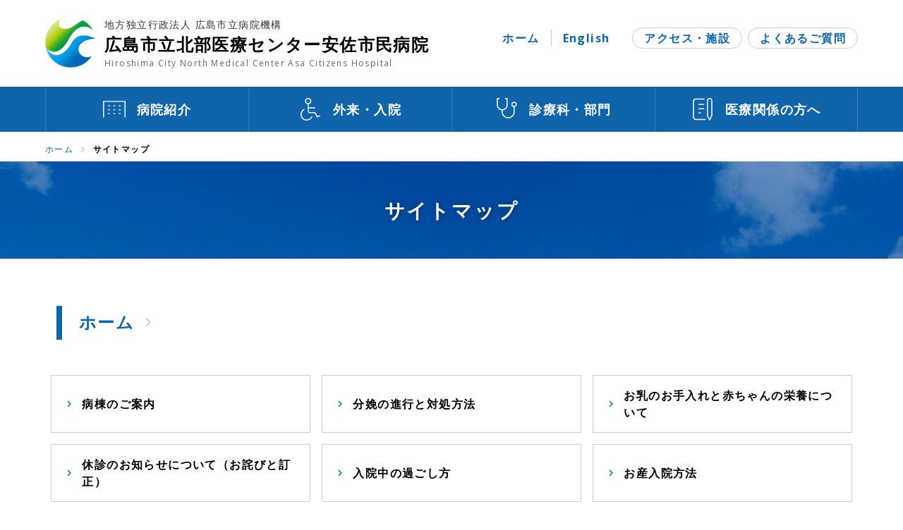

--- FILE ---
content_type: text/html
request_url: https://www.asa-hosp.city.hiroshima.jp/sitemap.html
body_size: 8868
content:
<!DOCTYPE html>
<html lang="ja">
<head>
<!-- Global site tag (gtag.js) - Google Analytics -->
<script async src="https://www.googletagmanager.com/gtag/js?id=UA-58313997-1"></script>
<script>
window.dataLayer = window.dataLayer || [];
function gtag(){dataLayer.push(arguments);}
gtag('js', new Date());
gtag('config', 'UA-58313997-1');
</script>
<meta charset="UTF-8">
<meta http-equiv="X-UA-Compatible" content="IE=edge">
<meta name="viewport" content="width=device-width">
<meta name="description" content="">
<title>サイトマップ | 広島市立北部医療センター安佐市民病院</title>
<link rel="shortcut icon" href="/favicon.ico">
<link rel="apple-touch-icon" href="/apple-touch-icon.png">
<link rel="icon" type="image/png" href="/android-chrome-192x192.png">
<link rel="stylesheet" href="/common/css/style.min.css">
</head>
<body>
<header id="header" class="ly_header">
<div class="container hp_body">
<a class="ly_header_title" href="/">
<div class="logo">
<img src="/common/img/logo.png" srcset="/common/img/logo.png 1x, /common/img/logo.png 2x" alt="">
</div>
<!-- /.logo -->
<div class="name">
<span class="sub">地方独立行政法人 広島市立病院機構</span>
<span class="main">広島市立北部医療センター安佐市民病院</span>
<span class="en" lang="en">Hiroshima City North Medical Center Asa Citizens Hospital</span>
</div>
<!-- /.name -->
</a>
<!-- /.ly_header_title -->
<button class="ly_header_toggle" aria-label="メニューを開く">
<div class="bars"><span></span><span></span><span></span></div>
<div class="text">メニュー</div>
</button>
<!-- /.ly_header_toggle -->
<div class="ly_header_overlay"></div>
<!-- /.ly_header_overlay -->
<div class="ly_header_tools">
<div class="navs">
<ul class="home">
<li><a href="/">ホーム</a></li>
<li lang="en"><a href="/en/">English</a></li>
</ul>
<!-- /.home -->
<ul class="others">
<li><a href="/hospital/access/">アクセス・施設</a></li>
<li><a href="/faq.html">よくあるご質問</a></li>
</ul>
<!-- /.others -->
</div>
<!-- /.navs -->
</div>
<!-- /.ly_header_tools -->
</div>
<!-- /.container -->
<nav class="ly_header_global">
<ul class="hp_body">
<li>
<a href="/hospital/">
<svg class="svg_global">
<use href="/common/svg/common.svg#hospital" />
</svg>
<span>病院紹介</span>
</a>
</li>
<li>
<a href="/patients/">
<svg class="svg_global">
<use href="/common/svg/common.svg#outpatient" />
</svg>
<span>外来・入院</span>
</a>
</li>
<li>
<a href="/services/">
<svg class="svg_global">
<use href="/common/svg/common.svg#department" />
</svg>
<span>診療科・部門</span>
</a>
</li>
<li>
<a href="/medical-personnel/">
<svg class="svg_global">
<use href="/common/svg/common.svg#professionals" />
</svg>
<span>医療関係の方へ</span>
</a>
</li>
</ul>
<ul class="spmenu">
<li><a href="/hospital/access/">アクセス・施設</a></li>
<li><a href="/faq.html">よくあるご質問</a></li>
</ul>
<!-- /.spmenu -->
</nav>
<!-- /.ly_header_global -->
<div class="ly_header_spmenu">
<ul>
<li>
<a href="/en/" class="js_english">English</a>
</li>
</ul>
</div>
<!-- /.ly_header_spmenu -->
</header>

  <main>
    <div class="ly_pages">
      <div class="ly_pages_pankuzu">
        <ul class="hp_body">
          <li><a href="/">ホーム</a></li>
          <li>サイトマップ</li>
        </ul>
      </div>
      <!-- /.ly_pankuzu -->
      <div id="sitemap" class="ly_pages_ttl">
        <div class="wrapper">
          <div class="hp_body">
            <h1>サイトマップ</h1>
          </div>
        </div>
      </div>
      <!-- /.ly_pagettl -->
      <div class="ly_pages_container hp_body">
        <div class="ly_pages_article mt_article">

          






  

    
  
    
    <section>
      <h2><a href="/">ホーム</a></h2>
      
      
      <ul class="mt_ul_link mt_ul_link_three">
      
        
        
        
        
        
        
        
        
          
        
        <li><a href="/post-104.html">病棟のご案内</a></li>
        
          
      
      
      
        
        
        
        
        
        
        
        
          
        
        <li><a href="/post-102.html">分娩の進行と対処方法</a></li>
        
          
      
      
      
        
        
        
        
        
        
        
        
          
        
        <li><a href="/post-100.html">お乳のお手入れと赤ちゃんの栄養について</a></li>
        
          
      
      
      
        
        
        
        
        
        
        
        
          
        
        <li><a href="/">休診のお知らせについて（お詫びと訂正）</a></li>
        
          
      
      
      
        
        
        
        
        
        
        
        
          
        
        <li><a href="/post-95.html">入院中の過ごし方</a></li>
        
          
      
      
      
        
        
        
        
        
        
        
        
          
        
        <li><a href="/post-93.html">お産入院方法</a></li>
        
          
      
      
      
        
        
        
        
        
        
        
        
          
        
        <li><a href="/post-91.html">お産・育児物品の準備</a></li>
        
          
      
      
      
        
        
        
        
        
        
        
        
          
        
        <li><a href="/post-89.html">バースプラン・バースカンガルーケア</a></li>
        
          
      
      
      
        
        
        
        
        
        
        
        
          
        
        <li><a href="/post-87.html">社会資源</a></li>
        
          
      
      
      
        
        
        
        
        
        
        
        
          
        
        <li><a href="/hdp.html">妊娠高血圧症候群（HDP）</a></li>
        
          
      
      
      
        
        
        
        
        
        
        
        
          
        
        <li><a href="/post-85.html">体重管理</a></li>
        
          
      
      
      
        
        
        
        
        
        
        
        
          
        
        <li><a href="/post-83.html">切迫流産・早産</a></li>
        
          
      
      
      
        
        
        
        
        
        
        
        
          
        
        <li><a href="/post-81.html">腰痛</a></li>
        
          
      
      
      
        
        
        
        
        
        
        
        
          
        
        <li><a href="/post-79.html">むくみ</a></li>
        
          
      
      
      
        
        
        
        
        
        
        
        
          
        
        <li><a href="/post-77.html">便秘</a></li>
        
          
      
      
      
        
        
        
        
        
        
        
        
          
        
        <li><a href="/post-75.html">貧血</a></li>
        
          
      
      
      
        
        
        
        
        
        
        
        
          
        
        <li><a href="/post-73.html">つわり</a></li>
        
          
      
      
      
        
        
        
        
        
        
        
        
          
        
        <li><a href="/post-71.html">妊婦健診</a></li>
        
          
      
      
      
        
        
        
        
        
        
        
        
          
        
        <li><a href="/post-69.html">母子手帳</a></li>
        
          
      
      
      
        
        
        
        
        
        
        
        
          
        
        <li><a href="/post-57.html">個人情報ファイル簿（単票）</a></li>
        
          
      
      
      
        
        
        
        
        
        
        
        
          
        
        <li><a href="/post-55.html">当院が取り扱う個人情報</a></li>
        
          
      
      
      
        
        
        
        
        
        
        
        
          
        
        <li><a href="/faq.html">よくある質問</a></li>
        
          
      
      
      
        
        
        
        
        
        
        
        
          
        
        <li><a href="/inquiry.html">お問い合わせ</a></li>
        
          
      
      
      
        
        
        
        
        
        
        
        
          
        
        <li><a href="/policy.html">サイトポリシー</a></li>
        
          
      
      
      
        
        
        
        
        
        
        
        
          
        
        <li><a href="/link.html">リンク</a></li>
        
          
      
      
      
        
        
        
        
        
        
        
        
          
        
        <li><a href="/privacy.html">個人情報保護方針</a></li>
        
          
      
      </ul>
      
      
    </section>
    
  


    
  
    
    
    <section>
      
        
          
          <h2><a href="/hospital/">病院紹介</a></h2>
          
        

        
          
          
          
          
          
          
          

          
            <section>
              <h3>
              
              <a href="/hospital/guide/">当院のご案内</a>
              
              </h3>
          

          
          

            
            

                
                  
                    
                    
                  
                


            

                
                  
                    
                    
                  
                


            

                
                  
                    
                    
                  
                


            

                
                  
                    
                    
                  
                


            

                
                  
                
                  
                
                  
                
                  
                
                  
                
                  
                
                  
                    
                    
                  
                


            

                
                  
                    
                    
                  
                


            
            

          

          

        
          
          
          
          
          
          
          

          

          
             
              
              
                
               
          

          

            
                <ul class="mt_ul_link">
                  <li><a href="/hospital/guide/greeting/">病院長挨拶</a>
        </li><li><a href="/hospital/guide/idea/">理念と基本方針</a>
        </li><li><a href="/hospital/guide/history/">概要・沿革</a>
        </li><li><a href="/hospital/guide/symbol/">シンボルマークの紹介</a>
        </li><li><a href="/hospital/guide/clinical/">臨床指標・統計情報</a>
        </li><li><a href="/hospital/guide/board/">厚生労働大臣の定める掲示事項</a>
        </li><li><a href="/information/assets/topics.pdf" target="_blank">病院案内</a>
        </li>
                </ul>
            

            
            

          </section>
          

        
      
        

        
          
          
          
          
          
          
          

          
            <section>
              <h3>
              
              <a href="/hospital/rights/">患者の権利・子どもの権利</a>
              
              </h3>
          

          
          

            
            

                
                  
                    
                    
                  
                


            

                
                  
                    
                    
                  
                


            

                
                  
                    
                    
                  
                


            
            

          

          

            
                <ul class="mt_ul_link">
                  <li><a href="/hospital/rights/patients-rights/">患者の権利</a>
        </li><li><a href="/hospital/rights/patient-responsibilities/">患者の責務</a>
        </li><li><a href="/hospital/rights/children-rights/">子どもの権利</a>
        </li>
                </ul>
            

            
            

          </section>
          

        
      
        

        
          
          
          
          
          
          
          

          
            <section>
              <h3>
              
              <a href="/hospital/information/">病院からのご案内</a>
              
              </h3>
          

          
          

            
            

                
                  
                    
                    
                  
                


            

                
                  
                    
                    
                  
                


            

                
                  
                    
                    
                  
                


            

                
                  
                    
                    
                  
                


            

                
                  
                    
                    
                  
                


            

                
                  
                    
                    
                  
                


            

                
                  
                    
                    
                  
                


            

                
                  
                    
                    
                  
                


            

                
                  
                    
                    
                  
                


            

                
                  
                    
                    
                  
                


            

                
                  
                    
                    
                  
                


            

                
                  
                    
                    
                  
                


            

                
                  
                    
                    
                  
                


            

                
                  
                    
                    
                  
                


            

                
                  
                    
                    
                  
                


            

                
                  
                    
                    
                  
                


            

                


            
            

          

          

            
                <ul class="mt_ul_link">
                  <li><a href="/hospital/information/Request-to-patients/">広島市立北部医療センター安佐市民病院で治療を受けられるみなさまへ</a>
        </li><li><a href="/hospital/information/privacy/">個人情報の取扱い方針</a>
        </li><li><a href="/hospital/information/disclosure/">診療記録の開示について</a>
        </li><li><a href="/hospital/information/guidelines/">臨床倫理指針</a>
        </li><li><a href="/hospital/information/dpc/">DPC医療機関群の指定</a>
        </li><li><a href="/hospital/information/certified-facility/">病院機能評価認定施設</a>
        </li><li><a href="/hospital/information/triage/">院内トリアージについて</a>
        </li><li><a href="/hospital/information/notices/">業者・患者の皆様へのお願い</a>
        </li><li><a href="/hospital/information/donation/">広島市立北部医療センター安佐市民病院へのご寄付のお願い</a>
        </li><li><a href="/hospital/information/services-guide/">診療科案内</a>
        </li><li><a href="/hospital/information/letter/">お便り定期便</a>
        </li><li><a href="/hospital/information/public-relations-magazine/">広報誌「北部医療センターだより」</a>
        </li><li><a href="/hospital/information/youtube/">公式YouTubeチャンネル</a>
        </li><li><a href="/hospital/information/Publications/">出版物</a>
        </li><li><a href="/hospital/information/favor/">業者の皆様へのお願い</a>
        </li><li><a href="/hospital/information/dog/">身体障害者補助犬の受け入れについて</a>
        </li>
                </ul>
            

            
            

          </section>
          

        
      
        

        
          
          
          
          
          
          
          

          
            <section>
              <h3>
              
              <a href="/hospital/activity/">院内活動</a>
              
              </h3>
          

          
          

            
            

                
                  
                    
                    
                  
                


            

                
                  
                    
                    
                  
                
                  
                
                  
                
                  
                
                  
                
                  
                


            

                
                  
                    
                    
                  
                


            

                
                  
                    
                    
                  
                


            

                
                  
                
                  
                
                  
                
                  
                
                  
                    
                    
                  
                
                  
                
                  
                
                  
                
                  
                


            

                
                  
                    
                    
                  
                


            
            

          

          

            
                <ul class="mt_ul_link">
                  <li><a href="/hospital/activity/team/">チーム医療</a>
        </li><li><a href="/hospital/activity/classroom/">患者さん向け各種教室の案内</a>
        </li><li><a href="/hospital/activity/admission/">つばさの会のご案内</a>
        </li><li><a href="/hospital/activity/volunteer/">ボランティア活動</a>
        </li><li><a href="/hospital/activity/training/">医療者向け各種研修の案内</a>
        </li><li><a href="/hospital/activity/smart-life-project/">スマート・ライフ・プロジェクト</a>
        </li>
                </ul>
            

            
            

          </section>
          

        
      
        

        
      
        

        
          
          
          
          
          
          
          

          
            <section>
              <h3>
              
              <a href="/hospital/ethics-committee/">治験管理・倫理委員会</a>
              
              </h3>
          

          
          

            
            

                
                  
                    
                    
                  
                


            

                


            

                


            

                
                  
                
                  
                    
                    
                  
                
                  
                
                  
                
                  
                
                  
                
                  
                


            

                
                  
                    
                    
                  
                


            

                
                  
                    
                    
                  
                


            
            

          

          

            
                <ul class="mt_ul_link">
                  <li><a href="/hospital/ethics-committee/procedure/">製造販売後調査/事務処理手順</a>
        </li><li><a href="/hospital/ethics-committee/notices/">診療情報を集めて行う臨床研究（観察研究等）に関するお知らせとお願い</a>
        </li><li><a href="/hospital/ethics-committee/clinical-trial-review/">治験審査委員会/委員会名簿/治験審査</a>
        </li><li><a href="/hospital/ethics-committee/post-marketing/">治験・製造販売後臨床試験</a>
        </li>
                </ul>
            

            
            

          </section>
          

        
      
        

        
          
          
          
          
          
          
          

          
            <section>
              <h3>
              
              <a href="/hospital/access/">アクセス・施設</a>
              
              </h3>
          

          
          

            
            

                
                  
                    
                    
                  
                


            

                
                  
                    
                    
                  
                


            

                
                  
                    
                    
                  
                


            

                
                  
                    
                    
                  
                


            

                
                  
                    
                    
                  
                


            

                
                  
                    
                    
                  
                


            

                
                  
                    
                    
                  
                


            

                
                  
                    
                    
                  
                


            
            

          

          

            
                <ul class="mt_ul_link">
                  <li><a href="/hospital/access/guide/">アクセス</a>
        </li><li><a href="/hospital/access/parking/">駐車場の利用について</a>
        </li><li><a href="/hospital/access/floor/">館内のご案内</a>
        </li><li><a href="/hospital/access/shop/">院内の各種サービス案内</a>
        </li><li><a href="/hospital/access/aed/">AED設置について</a>
        </li><li><a href="/hospital/access/phone/">携帯電話の使用について</a>
        </li><li><a href="/hospital/access/free-wi-fi/">Free Wi-Fi について</a>
        </li><li><a href="/hospital/access/accommodation/">宿泊施設について</a>
        </li>
                </ul>
            

            
            

          </section>
          

        
      
	  
	  
	  
	  	
	  
	  
    </section>
        
  


    
  
    
    
    <section>
      
        
          
          <h2><a href="/patients/">外来・入院</a></h2>
          
        

        
          
          
          
          
          
          
          

          
            <section>
              <h3>
              
              <a href="/patients/outpatient/">外来のご案内</a>
              
              </h3>
          

          
          

            
            

                
                  
                    
                    
                  
                


            

                
                  
                    
                    
                  
                


            

                
                  
                    
                    
                  
                


            

                
                  
                    
                    
                  
                


            

                
                  
                    
                    
                  
                


            

                
                  
                    
                    
                  
                


            

                
                  
                    
                    
                  
                


            

                
                  
                    
                    
                  
                


            

                
                  
                    
                    
                  
                


            

                
                  
                    
                    
                  
                


            

                
                  
                    
                    
                  
                


            

                
                  
                    
                    
                  
                


            

                
                  
                    
                    
                  
                


            

                
                  
                    
                    
                  
                


            

                
                  
                    
                    
                  
                


            

                
                  
                
                  
                    
                    
                  
                
                  
                
                  
                
                  
                
                  
                
                  
                
                  
                
                  
                
                  
                
                  
                


            
            

          

          

            
                <ul class="mt_ul_link">
                  <li><a href="/patients/outpatient/first-visit/">初診の方</a>
        </li><li><a href="/patients/outpatient/follow-up/">再診の方</a>
        </li><li><a href="/patients/outpatient/concierge-p/">通院サポートアプリ　コンシェルジュ</a>
        </li><li><a href="/patients/outpatient/digital-prescription/">電子処方せん　対応薬局</a>
        </li><li><a href="/patients/outpatient/reservation-change/">予約変更について</a>
        </li><li><a href="/patients/outpatient/invite/">紹介制について</a>
        </li><li><a href="/patients/outpatient/reservation/">予約制について</a>
        </li><li><a href="/patients/outpatient/emergency-consultation/">救急受診について</a>
        </li><li><a href="/patients/outpatient/after/">診察後の手続き</a>
        </li><li><a href="/patients/outpatient/medical-treatment/">診療について</a>
        </li><li><a href="/patients/outpatient/second-opinion/">セカンドオピニオン</a>
        </li><li><a href="/patients/outpatient/smoking-cessation-treatment/">禁煙治療</a>
        </li><li><a href="/patients/outpatient/obstetric-medical-compensation/">産科医療補償制度</a>
        </li><li><a href="/patients/outpatient/midwifery-outpatient/">助産外来について</a>
        </li><li><a href="/patients/outpatient/health-check/">健康診断・人間ドック</a>
        </li><li><a href="/patients/outpatient/cancer/">がん診療</a>
        </li>
                </ul>
            

            
            

          </section>
          

        
      
        

        
          
          
          
          
          
          
          

          
            <section>
              <h3>
              
              <a href="/patients/hospitalization/">入院のご案内</a>
              
              </h3>
          

          
          

            
            

                
                  
                    
                    
                  
                


            

                
                  
                    
                    
                  
                


            

                
                  
                    
                    
                  
                


            

                
                  
                    
                    
                  
                


            

                
                  
                    
                    
                  
                


            

                
                  
                    
                    
                  
                


            

                
                  
                    
                    
                  
                


            

                
                  
                    
                    
                  
                


            

                
                  
                    
                    
                  
                


            

                
                  
                    
                    
                  
                


            
            

          

          

            
                <ul class="mt_ul_link">
                  <li><a href="/patients/hospitalization/about/">入院について</a>
        </li><li><a href="/patients/hospitalization/procedure/">入院の手続き</a>
        </li><li><a href="/patients/hospitalization/necessary/">入院に必要なもの</a>
        </li><li><a href="/patients/hospitalization/notes/">入院中の注意事項</a>
        </li><li><a href="/patients/hospitalization/nursing/">入院中の看護について</a>
        </li><li><a href="/patients/hospitalization/leaving/">退院の手続き</a>
        </li><li><a href="/patients/hospitalization/prevention/">院内感染予防</a>
        </li><li><a href="/patients/hospitalization/visit/">付き添い・お見舞い</a>
        </li><li><a href="/patients/hospitalization/clinical-pathway/">クリニカルパスとは</a>
        </li><li><a href="/patients/hospitalization/nutrition-consultation/">栄養相談・栄養支援</a>
        </li>
                </ul>
            

            
            

          </section>
          

        
      
        

        
          
          
          
          
          
          
          

          
            <section>
              <h3>
              
              <a href="/patients/etc/">診断書・費用等</a>
              
              </h3>
          

          
          

            
            

                
                  
                    
                    
                  
                


            

                
                  
                    
                    
                  
                


            
            

          

          

            
                <ul class="mt_ul_link">
                  <li><a href="/patients/etc/certificate/">診断書・証明書</a>
        </li><li><a href="/patients/etc/fee/">各種費用・料金</a>
        </li>
                </ul>
            

            
            

          </section>
          

        
      
	  
	  
	  
	  	
	  
	  
    </section>
        
  


    
  
    
    <section>
        <h2><a href="/services/">診療科・部門</a></h2>
      <section>
        <h3>診療科</h3>
        
          
              
              

              
              
          
              
              

              
              
          
              
              

              
              
          
              
              

              
              
          
              
              

              
              
          
              
              

              
              
          
              
              

              
              
          
              
              

              
              
          
              
              

              
              
          
              
              

              
              
          
              
              

              
              
          
              
              

              
              
          
              
              

              
              
          
              
              

              
              
          
              
              

              
              
          
              
              

              
              
          
              
              

              
              
          
              
              

              
              
          
              
              

              
              
          
              
              

              
              
          
              
              

              
              
          
              
              

              
              
          
              
              

              
              
          
              
              

              
              
          
              
              

              
              
          
              
              

              
              
          
              
              

              
              
          
              
              

              
              
          
              
              

              
              
          
              
              

              
              
          
              
              

              
              
          
              
              

              
              
          
              
              

              
              
          
              
              

              
              
          
              
              

              
              
          
        
          
        
        
          <ul class="mt_ul_link">
            
                <li><a href="/services/internal-medicine/">内科</a></li>
              
          
        
          
            
                <li><a href="/services/general-medicine/">総合診療科</a></li>
              
          
        
          
            
                <li><a href="/services/gastroenterology/">消化器内科</a></li>
              
          
        
          
            
                <li><a href="/services/endoscope/">内視鏡内科</a></li>
              
          
        
          
            
                <li><a href="/services/neurology/">脳神経内科</a></li>
              
          
        
          
            
                <li><a href="/services/respiratory-medicine/">呼吸器内科</a></li>
              
          
        
          
            
                <li><a href="/services/cardiovascular-medicine/">循環器内科</a></li>
              
          
        
          
            
                <li><a href="/services/medical-oncology/">腫瘍内科</a></li>
              
          
        
          
            
                <li><a href="/services/cancer-genome-medicine/">がんゲノム診療科</a></li>
              
          
        
          
            
                <li><a href="/services/hematology/">血液内科</a></li>
              
          
        
          
            
                <li><a href="/services/diabetology-endocrinology-metabolism/">内分泌・糖尿病内科</a></li>
              
          
        
          
            
                <li><a href="/services/psychiatry/">精神科</a></li>
              
          
        
          
            
                <li><a href="/services/pediatrics/">小児科</a></li>
              
          
        
          
            
                <li><a href="/services/general-surgery/">外科</a></li>
              
          
        
          
            
                <li><a href="/services/gastrointestinal-surgery/">消化器外科</a></li>
              
          
        
          
            
                <li><a href="/services/hepatobiliary-pancreatic-surgery/">肝胆膵外科</a></li>
              
          
        
          
            
                <li><a href="/services/respiratory-surgery/">呼吸器外科</a></li>
              
          
        
          
            
                <li><a href="/services/breast-surgery/">乳腺外科</a></li>
              
          
        
          
            
                <li><a href="/services/orthopaedic-surgery/">整形外科・顕微鏡脊椎脊髄センター</a></li>
              
          
        
          
            
                <li><a href="/services/neurosurgery/">脳神経外科・脳血管内治療科</a></li>
              
          
        
          
            
                <li><a href="/services/cardiovascular-surgery/">心臓血管外科</a></li>
              
          
        
          
            
                <li><a href="/services/dermatology/">皮膚科</a></li>
              
          
        
          
            
                <li><a href="/services/urology/">泌尿器・前立腺・腎臓・副腎外科</a></li>
              
          
        
          
            
                <li><a href="/services/gynecology/">産婦人科</a></li>
              
          
        
          
            
                <li><a href="/services/ophthalmology/">眼科</a></li>
              
          
        
          
            
                <li><a href="/services/otorhinolaryngology/">耳鼻咽喉科・頭頸部外科</a></li>
              
          
        
          
            
                <li><a href="/services/rehabilitation/">リハビリテーション科</a></li>
              
          
        
          
            
                <li><a href="/services/radiodiagnosis/">放射線診断科</a></li>
              
          
        
          
            
                <li><a href="/services/radiation-therapy/">放射線治療科</a></li>
              
          
        
          
            
                <li><a href="/services/palliative-care/">緩和ケア内科</a></li>
              
          
        
          
            
                <li><a href="/services/anesthesiology/">麻酔科</a></li>
              
          
        
          
            
                <li><a href="/services/icu/">集中治療部</a></li>
              
          
        
          
            
                <li><a href="/services/dental/">歯科・口腔外科</a></li>
              
          
        
          
            
                <li><a href="/services/pathology/">病理診断科</a></li>
              
          
        
          
            
                <li><a href="/services/emergency-department/">救急科</a></li>
              
          </ul>
        
      </section>
      <section>
        <h3>部門</h3>
        
        
            
            

            
            
        
            
            

            
            
        
            
            

            
            
        
            
            

            
            
        
            
            

            
            
        
            
            

            
            
        
            
            

            
            
        
            
            

            
            
        
            
            

            
            
        
            
            

            
            
        
            
            

            
            
        
            
            

            
            
        
        
          
        
        
          <ul class="mt_ul_link">
            
              <li><a href="/services/nursing/">看護部</a></li>
            
          
        
          
            
              <li><a href="/services/tqm-center/">TQMセンター</a></li>
            
          
        
          
            
              <li><a href="/services/central-operating-room/">中央手術室</a></li>
            
          
        
          
            
              <li><a href="/services/central-treatment-room/">中央処置室</a></li>
            
          
        
          
            
              <li><a href="/services/pharmacy/">薬剤部</a></li>
            
          
        
          
            
              <li><a href="/services/clinical-laboratory/">臨床検査部</a></li>
            
          
        
          
            
              <li><a href="/services/me-center/">MEセンター</a></li>
            
          
        
          
            
              <li><a href="/services/nutrition-room/">栄養室</a></li>
            
          
        
          
            
              <li><a href="/services/radiological-technology/">放射線技術部</a></li>
            
          
        
          
            
              <li><a href="/services/medical-support-center/">医療支援センター</a></li>
            
          
        
          
            
              <li><a href="/services/outpatient-treatment-center/">通院治療センター</a></li>
            
          
        
          
            
              <li><a href="/services/dementia-medical-center/">広島市北部認知症疾患医療センター</a></li>
            
          </ul>
        
      </section>
    </section>
    
  


    
  
    
    
    <section>
      
        
          
          <h2><a href="/medical-personnel/">医療関係の方へ</a></h2>
          
        

        
          
          
          
          
          
          
          

          
            <section>
              <h3>
              
              <a href="/medical-personnel/careers/">採用情報</a>
              
              </h3>
          

          
          

            
            

                
                  
                    
                    
                  
                


            

                
                  
                    
                    
                  
                


            

                
                  
                    
                    
                  
                


            
            

          

          

            
                <ul class="mt_ul_link">
                  <li><a href="/medical-personnel/careers/recruitment/">職員採用</a>
        </li><li><a href="/medical-personnel/careers/residents/">初期研修医（医科・歯科）/専攻医(後期研修医)採用</a>
        </li><li><a href="/medical-personnel/careers/school/">院内保育園について</a>
        </li>
                </ul>
            

            
            

          </section>
          

        
      
        

        
          
          
          
          
          
          
          

          
            <section>
              <h3>
              
              <a href="/medical-personnel/medical-cooperation/">地域医療連携</a>
              
              </h3>
          

          
          

            
            

                
                  
                    
                    
                  
                


            

                
                  
                    
                    
                  
                


            

                
                  
                    
                    
                  
                


            

                
                  
                    
                    
                  
                


            

                
                  
                    
                    
                  
                
                  
                
                  
                
                  
                
                  
                
                  
                
                  
                


            

                
                  
                    
                    
                  
                


            

                
                  
                    
                    
                  
                


            

                
                  
                    
                    
                  
                


            

                
                  
                
                  
                    
                    
                  
                
                  
                


            
            

          

          

            
                <ul class="mt_ul_link">
                  <li><a href="/medical-personnel/medical-cooperation/guide/">ご案内</a>
        </li><li><a href="/medical-personnel/medical-cooperation/reserve/">診療・検査予約</a>
        </li><li><a href="/medical-personnel/medical-cooperation/second-opinion/">セカンドオピニオン外来</a>
        </li><li><a href="/medical-personnel/medical-cooperation/pet-ct/">PET-CT検査のご案内</a>
        </li><li><a href="/medical-personnel/medical-cooperation/clinical-pathway/">地域連携クリニカルパス</a>
        </li><li><a href="/medical-personnel/medical-cooperation/registered-doctor/">病診連携登録医制度</a>
        </li><li><a href="/medical-personnel/medical-cooperation/invite/">紹介患者受付の窓口</a>
        </li><li><a href="/medical-personnel/medical-cooperation/dental-cooperation/">歯科連携</a>
        </li><li><a href="/medical-personnel/medical-cooperation/insurance-pharmacy/">保険薬局の先生方へ</a>
        </li>
                </ul>
            

            
            

          </section>
          

        
      
        

        
          
          
          
          
          
          
          

          
            <section>
              <h3>
              
              <a href="/medical-personnel/nurse-practitioner/">看護師の特定行為研修</a>
              
              </h3>
          

          
          

            

          

          

        
          
          
          
          
          
          
          

          

          
             
              
              
                
               
          

          

            
                <ul class="mt_ul_link">
                  <li><a href="/medical-personnel/nurse-practitioner/2026.html">2026年度　看護師の特定行為研修　受講生募集</a>
        </li>
                </ul>
            

            
            

          </section>
          

        
      
        

        
          
          
          
          
          
          
          

          
            <section>
              <h3>
              
              <a href="/medical-personnel/workshop/">講演会・研修会</a>
              
              </h3>
          

          
          

            

          

          

        
          
          
          
          
          
          
          

          

          
             
              
              
                
               
          

          

            
                <ul class="mt_ul_link">
                  <li><a href="/medical-personnel/workshop/post-20.html">講演会・研修会</a>
        </li>
                </ul>
            

            
            

          </section>
          

        
      
	  
	  
	  
	  	
	  
	  
    </section>
        
  




        </div>
        <!-- /.ly_pages_article -->
      </div>
      <!-- /.ly_pages_container -->
    </div>
    <!-- /.ly_pages -->
  </main>
<footer class="ly_footer">
<div class="ly_footer_main">
<div class="hp_body">
<div class="pagetop">
<a href="#header">このページの先頭に戻る</a>
</div>
<!-- /.pagetop -->
<div class="container">
<div class="our">
<div class="title">
<span class="sub">地方独立行政法人 広島市立病院機構</span>
<span class="main">広島市立北部医療センター安佐市民病院</span>
<span class="en" lang="en">Hiroshima City North Medical Center Asa Citizens Hospital</span>
</div>
<!-- /.title -->
<address class="address">
<dl>
<dt class="place">住所</dt>
<dd>〒731-0293 広島市安佐北区亀山南1丁目2-1</dd>
<dt class="tel">電話</dt>
<dd>082-815-5211（代表）</dd>
<dt class="fax">FAX</dt>
<dd>082-814-1791</dd>
</dl>
<div><a href="https://www.instagram.com/hiroshima_north_medical_center/" target="_blank" rel="noopener"><img style="width: 32px; height: auto;" src="https://www.asa-hosp.city.hiroshima.jp/assets/pickup/Instagram_Glyph_Gradient%20copy.png" alt="Instagram"></a>　<a href="https://twitter.com/hokubuiryouASA" target="_blank" rel="noopener"><img style="width: 32px; height: auto;" src="/common/img/Twitter_social_icons-circle-blue.png" alt="Twitter"></a></div>
</address>
<!-- /.address -->
</div>
<!-- /.our -->
<nav class="nav">
<ul class="parent">
<li><a href="/hospital/">病院紹介</a>
<ul class="children">
<li><a href="/hospital/guide/">当院のご案内</a></li>
<li><a href="/hospital/rights/">患者の権利・子どもの権利</a></li>
<li><a href="/hospital/information/">病院からのご案内</a></li>
<li><a href="/hospital/activity/">院内活動</a></li>
<li><a href="/hospital/ethics-committee/">治験管理・倫理委員会</a></li>
<li><a href="/hospital/access/">アクセス・施設</a></li>
</li></ul>
<li><a href="/patients/">外来・入院</a>
<ul class="children">
<li><a href="/patients/outpatient/">外来のご案内</a></li>
<li><a href="/patients/hospitalization/">入院のご案内</a></li>
<li><a href="/patients/etc/">診断書・費用等</a></li>
</li></ul>
<li><a href="/services/">診療科・部門</a>
<ul class="children">
<li><a href="/services/#specialties">診療科</a></li>
<li><a href="/services/#departments">部門</a></li>
</ul>
</li>
<li><a href="/medical-personnel/">医療関係の方へ</a>
<ul class="children">
<li><a href="/medical-personnel/careers/">採用情報</a></li>
<li><a href="/medical-personnel/medical-cooperation/">地域医療連携</a></li>
<li><a href="/medical-personnel/nurse-practitioner/">看護師の特定行為研修</a></li>
<li><a href="/medical-personnel/workshop/">講演会・研修会</a></li>
</li></ul>
</ul>
</nav>            
<!-- /.nav -->
</div>
<!-- /.container -->
</div>
</div>
<!-- /.ly_footer_main -->
<div class="ly_footer_sub">
<div class="hp_body">
<nav class="aside">
<ul>
<li><a href="/inquiry.html">お問い合わせ</a></li>
<li><a href="/privacy.html">個人情報保護方針</a></li>
<li><a href="/link.html">リンク</a></li>
<li><a href="/policy.html">サイトポリシー</a></li>
<li><a href="/sitemap.html">サイトマップ</a></li>
</ul>
</nav>
<div class="copyright">
<p>&copy; 2022 Hiroshima City North Medical Center Asa Citizens Hospital.</p>
</div>
<!-- /.copyright -->
</div>
</div>
<!-- /.ly_footer_sub -->
</footer>
<script src="/common/js/jquery.min.js"></script>
<script src="/common/js/jquery.file.size-extension.js"></script>
<script src="/common/js/common.js"></script>
</body>
</html>


--- FILE ---
content_type: text/css
request_url: https://www.asa-hosp.city.hiroshima.jp/common/css/style.min.css
body_size: 14355
content:
@charset "UTF-8";
@import url("https://fonts.googleapis.com/css2?family=Open+Sans:wght@400;700&display=swap");
@font-face {
	font-family: "Material Icons";
	font-style: normal;
	font-weight: 400;
	src: url(https://fonts.gstatic.com/s/materialicons/v118/flUhRq6tzZclQEJ-Vdg-IuiaDsNc.woff2) format("woff2")
}
.material-icons {
	font-family: "Material Icons";
	font-weight: normal;
	font-style: normal;
	font-size: 24px;
	line-height: 1;
	letter-spacing: normal;
	text-transform: none;
	display: inline-block;
	white-space: nowrap;
	word-wrap: normal;
	direction: ltr;
	-moz-font-feature-settings: "liga";
	-moz-osx-font-smoothing: grayscale
}
@font-face {
	font-family: "Material Icons Outlined";
	font-style: normal;
	font-weight: 400;
	src: url(https://fonts.gstatic.com/s/materialiconsoutlined/v92/gok-H7zzDkdnRel8-DQ6KAXJ69wP1tGnf4ZGhUce.woff2) format("woff2")
}
.material-icons-outlined {
	font-family: "Material Icons Outlined";
	font-weight: normal;
	font-style: normal;
	font-size: 24px;
	line-height: 1;
	letter-spacing: normal;
	text-transform: none;
	display: inline-block;
	white-space: nowrap;
	word-wrap: normal;
	direction: ltr;
	-moz-font-feature-settings: "liga";
	-moz-osx-font-smoothing: grayscale
}
/*! destyle.css v3.0.0 | MIT License | https://github.com/nicolas-cusan/destyle.css */ *, :after, :before {
	box-sizing: border-box;
	border-style: solid;
	border-width: 0
}
html {
	line-height: 1.15;
	-webkit-text-size-adjust: 100%;
	-webkit-tap-highlight-color: transparent
}
body {
	margin: 0
}
main {
	display: block
}
address, blockquote, dl, figure, form, iframe, p, pre, table {
	margin: 0
}
h1, h2, h3, h4, h5, h6 {
	font-size: inherit;
	font-weight: inherit;
	margin: 0
}
ol, ul {
	margin: 0;
	padding: 0;
	list-style: none
}
dt {
	font-weight: bold
}
dd {
	margin-left: 0
}
hr {
	box-sizing: content-box;
	height: 0;
	overflow: visible;
	border-top-width: 1px;
	margin: 0;
	clear: both;
	color: inherit
}
pre {
	font-family: monospace, monospace;
	font-size: inherit
}
address {
	font-style: inherit
}
a {
	background-color: transparent;
	text-decoration: none;
	color: inherit
}
abbr[title] {
	text-decoration: underline dotted
}
b, strong {
	font-weight: bolder
}
code, kbd, samp {
	font-family: monospace, monospace;
	font-size: inherit
}
small {
	font-size: 80%
}
sub, sup {
	font-size: 75%;
	line-height: 0;
	position: relative;
	vertical-align: baseline
}
sub {
	bottom: -0.25em
}
sup {
	top: -0.5em
}
embed, iframe, img, object, svg {
	vertical-align: bottom
}
button, input, optgroup, select, textarea {
	-webkit-appearance: none;
	appearance: none;
	vertical-align: middle;
	color: inherit;
	font: inherit;
	background: transparent;
	padding: 0;
	margin: 0;
	border-radius: 0;
	text-align: inherit;
	text-transform: inherit
}
[type=checkbox] {
	-webkit-appearance: checkbox;
	appearance: checkbox
}
[type=radio] {
	-webkit-appearance: radio;
	appearance: radio
}
[type=button], [type=reset], [type=submit], button {
	cursor: pointer
}
[type=button]:disabled, [type=reset]:disabled, [type=submit]:disabled, button:disabled {
	cursor: default
}
:-moz-focusring {
	outline: auto
}
select:disabled {
	opacity: inherit
}
option {
	padding: 0
}
fieldset {
	margin: 0;
	padding: 0;
	min-width: 0
}
legend {
	padding: 0
}
progress {
	vertical-align: baseline
}
textarea {
	overflow: auto
}
[type=number]::-webkit-inner-spin-button, [type=number]::-webkit-outer-spin-button {
	height: auto
}
[type=search] {
	outline-offset: -2px
}
[type=search]::-webkit-search-decoration {
	-webkit-appearance: none
}
::-webkit-file-upload-button {
	-webkit-appearance: button;
	font: inherit
}
label[for] {
	cursor: pointer
}
details {
	display: block
}
summary {
	display: list-item
}
[contenteditable]:focus {
	outline: auto
}
table {
	border-color: inherit
}
caption {
	text-align: left
}
td, th {
	vertical-align: top;
	padding: 0
}
th {
	text-align: left;
	font-weight: bold
}
*, :after, :before {
	box-sizing: border-box
}
html {
	font-size: 62.5%;
	-webkit-text-size-adjust: 100%;
	scroll-behavior: smooth
}
body {
	min-width: 1152px;
	background-color: #fff;
	color: #000;
	font-family: "Open Sans", -apple-system, BlinkMacSystemFont, Robot, Arial, "Helvetica Neue", YuGothic, "Yu Gothic", sans-serif;
	font-feature-settings: "palt";
	font-size: 1.6rem;
	letter-spacing: 0.14rem;
	line-height: 1.5
}
body.mce-content-body {
	min-width: 1%;
	padding: 10px;
	white-space: pre-wrap;
	overflow-wrap: break-word
}
img {
	max-width: 100%;
	height: auto;
	vertical-align: middle;
	image-rendering: -webkit-optimize-contrast
}
table {
	border-collapse: collapse
}
pre {
	white-space: pre-wrap
}
svg.gsc-cursor-chevron {
	vertical-align: middle
}
.uq_english {
	letter-spacing: normal
}
.ly_header .container {
	display: flex;
	align-items: center;
	justify-content: space-between;
	padding: 24px 0
}
.ly_header_title {
	display: flex;
	align-items: center;
	margin-right: 32px
}
.ly_header_title .logo {
	width: 72px;
	margin-right: 12px
}
.ly_header_title .logo > img {
	width: 72px
}
.ly_header_title .name > span {
	display: block
}
.ly_header_title .name .sub {
	color: #333;
	font-size: 1.4rem
}
.ly_header_title .name .main {
	font-size: 2.4rem;
	font-weight: bold
}
.ly_header_title .name .en {
	color: #666;
	font-size: 1.2rem
}
.ly_header_title:focus, .ly_header_title:hover {
	opacity: 0.75
}
.ly_header_toggle {
	display: none
}
.ly_header_tools {
	min-width: 472px
}
.ly_header_tools .navs {
	display: flex;
	justify-content: flex-end;
	align-items: center;
	margin-bottom: 16px
}
.ly_header_tools .navs a {
	color: #0f64aa;
	font-weight: bold
}
.ly_header_tools .navs > ul {
	display: flex;
	align-items: center
}
.ly_header_tools .navs .home {
	margin-right: 32px
}
.ly_header_tools .navs .home a:focus, .ly_header_tools .navs .home a:hover {
	text-decoration: underline
}
.ly_header_tools .navs .home > li:first-child {
	margin-right: 16px;
	padding-right: 16px;
	border-right: 1px solid #ccc
}
.ly_header_tools .navs .others a {
	display: inline-block;
	padding: 2px 16px;
	border: 1px solid #ccc;
	border-radius: 1em
}
.ly_header_tools .navs .others a:focus, .ly_header_tools .navs .others a:hover {
	background-color: #0f64aa;
	border-color: #0f64aa;
	color: #fff
}
.ly_header_tools .navs .others > li:first-child {
	margin-right: 8px
}
.ly_header_tools .search > form {
	display: flex;
	align-items: center;
	justify-content: flex-end
}
.ly_header_tools .search label {
	margin-right: 16px;
	color: #666;
	font-weight: bold
}
.ly_header_tools .search .inner {
	flex: 1;
	display: flex
}
.ly_header_tools .search .inner > input[type=search] {
	flex: 1;
	padding: 4px 8px;
	border: 1px solid #ccc;
	font-size: 1.6rem
}
.ly_header_tools .search .inner > button {
	display: flex;
	align-items: center;
	padding: 8px;
	background-color: #0f64aa;
	border: 1px solid #0f64aa;
	color: #fff;
	font-weight: bold
}
.ly_header_tools .search .inner > button:before {
	content: "search";
	font-size: 1.8rem;
	font-family: "Material Icons" !important;
	font-weight: normal !important;
	line-height: 1 !important;
	vertical-align: middle !important;
	margin-right: 4px
}
.ly_header_tools .search .inner > button:focus, .ly_header_tools .search .inner > button:hover {
	background-color: #666;
	border-color: #666
}
.ly_header_spmenu {
	display: none
}
.ly_header_global {
	background-color: #0f64aa
}
.ly_header_global a {
	display: flex;
	align-items: center;
	justify-content: center;
	height: 100%;
	padding: 16px;
	background-color: #0f64aa;
	border-left: 1px solid #337db6;
	color: #fff;
	font-size: 1.8rem;
	font-weight: bold
}
.ly_header_global a > svg {
	margin-right: 16px
}
.ly_header_global a:focus, .ly_header_global a:hover {
	background-color: #0e6fb9;
	border-bottom-color: #0e6fb9
}
.ly_header_global > ul {
	display: flex
}
.ly_header_global > ul > li {
	width: 25%
}
.ly_header_global > ul > li:last-child {
	border-right: 1px solid #3a87c2
}
.ly_header_global > ul > li.is_current a {
	background-color: #0d2a41
}
.ly_header_global > ul.spmenu {
	display: none
}
.uq_english .ly_header_title .name {
	font-size: 2.4rem;
	line-height: 1.2;
	letter-spacing: 0.05em
}
.uq_english .ly_header_title .logo {
	margin-right: 16px
}
.uq_english .ly_header_global a {
	padding: 16px
}
.uq_english .ly_header_global a > span {
	text-align: center
}
.ly_footer_main {
	padding: 32px 0 48px;
	background-color: #0f64aa;
	background-image: url(../img/footer_bg.jpg);
	background-position: center center;
	background-repeat: no-repeat;
	background-size: cover;
	color: #fff
}
.ly_footer_main .pagetop {
	margin-bottom: 48px
}
.ly_footer_main .pagetop a {
	display: flex;
	align-items: center;
	justify-content: center;
	padding: 16px;
	background-color: rgba(0, 0, 0, 0.25);
	border: 1px solid #ccc;
	font-weight: bold
}
.ly_footer_main .pagetop a:after {
	content: "arrow_upward";
	font-size: 1.8rem;
	font-family: "Material Icons" !important;
	font-weight: normal !important;
	line-height: 1 !important;
	vertical-align: middle !important;
	margin-left: 16px
}
.ly_footer_main .pagetop a:focus, .ly_footer_main .pagetop a:hover {
	background-color: #fff;
	color: #000
}
.ly_footer_main .container {
	display: flex;
	align-items: flex-start;
	padding: 32px;
	background-color: rgba(0, 0, 0, 0.75)
}
.ly_footer_main .container .our {
	flex: 1
}
.ly_footer_main .container .our .title {
	margin-bottom: 16px;
	padding-bottom: 16px;
	border-bottom: 1px solid #ccc
}
.ly_footer_main .container .our .title > span {
	display: block
}
.ly_footer_main .container .our .title .sub {
	font-size: 1.4rem
}
.ly_footer_main .container .our .title .main {
	font-size: 1.8rem;
	font-weight: bold
}
.ly_footer_main .container .our .title .en {
	font-size: 1.2rem
}
.ly_footer_main .container .our .address > dl {
	display: flex;
	flex-wrap: wrap;
	font-size: 1.4rem
}
.ly_footer_main .container .our .address > dl > dd, .ly_footer_main .container .our .address > dl > dt {
	margin-bottom: 8px
}
.ly_footer_main .container .our .address > dl > dt {
	display: flex;
	align-items: center;
	width: 4em;
	margin-right: 16px
}
.ly_footer_main .container .our .address > dl > dt.place:before {
	content: "place";
	font-size: 1.8rem;
	font-family: "Material Icons Outlined" !important;
	font-weight: normal !important;
	line-height: 1 !important;
	vertical-align: middle !important;
	margin-right: 4px
}
.ly_footer_main .container .our .address > dl > dt.tel:before {
	content: "phone";
	font-size: 1.8rem;
	font-family: "Material Icons Outlined" !important;
	font-weight: normal !important;
	line-height: 1 !important;
	vertical-align: middle !important;
	margin-right: 4px
}
.ly_footer_main .container .our .address > dl > dt.fax:before {
	content: "fax";
	font-size: 1.8rem;
	font-family: "Material Icons Outlined" !important;
	font-weight: normal !important;
	line-height: 1 !important;
	vertical-align: middle !important;
	margin-right: 4px
}
.ly_footer_main .container .our .address > dl > dd {
	width: calc(100% - 4em - 16px)
}
.ly_footer_main .container .nav {
	width: 600px;
	margin-left: 48px;
	padding-top: 1em;
	font-size: 1.4rem
}
.ly_footer_main .container .nav a:focus, .ly_footer_main .container .nav a:hover {
	text-decoration: underline
}
.ly_footer_main .container .nav .parent {
	display: flex;
	justify-content: flex-end
}
.ly_footer_main .container .nav .parent > li {
	width: calc(25% - 12px);
	margin-right: 16px
}
.ly_footer_main .container .nav .parent > li > a {
	display: block;
	margin-bottom: 16px;
	padding: 8px 4px;
	border-bottom: 1px solid #ccc;
	font-weight: bold
}
.ly_footer_main .container .nav .parent > li:last-child {
	margin-right: 0
}
.ly_footer_main .container .nav .children > li {
	list-style-type: circle;
	margin-bottom: 8px;
	margin-left: 1em
}
.ly_footer_sub {
	padding: 32px 0;
	font-size: 1.4rem
}
.ly_footer_sub .aside {
	margin-bottom: 32px
}
.ly_footer_sub .aside > ul {
	display: flex;
	justify-content: center
}
.ly_footer_sub .aside > ul > li:after {
	content: "/";
	margin: 0 8px;
	color: #ccc
}
.ly_footer_sub .aside > ul > li:last-child:after {
	content: none
}
.ly_footer_sub .aside > ul a:focus, .ly_footer_sub .aside > ul a:hover {
	text-decoration: underline
}
.ly_footer_sub .copyright {
	text-align: center
}
.uq_english .ly_footer_main .container {
	display: block
}
.uq_english .ly_footer_main .container .our {
	display: flex;
	align-items: center
}
.uq_english .ly_footer_main .container .our .title {
	margin-bottom: 0;
	margin-right: 32px;
	padding-bottom: 0;
	padding-right: 32px;
	border-right: 1px solid #ccc;
	border-bottom: none;
	font-size: 2.4rem
}
.uq_english .ly_footer_main .container .our .address {
	flex: 1
}
.uq_english .ly_footer_main .container .our .address > dl > dd, .uq_english .ly_footer_main .container .our .address > dl > dt {
	margin-bottom: 8px
}
.uq_english .ly_footer_main .container .our .address > dl > dt {
	width: 8em
}
.uq_english .ly_footer_main .container .our .address > dl > dd {
	width: calc(100% - 8em - 16px)
}
.ly_pages a {
	color: #0f64aa
}
.ly_pages_pankuzu {
	font-size: 1.2rem
}
.ly_pages_pankuzu ul {
	display: flex;
	flex-wrap: wrap;
	padding: 16px 0 8px
}
.ly_pages_pankuzu li {
	display: flex;
	align-items: center
}
.ly_pages_pankuzu li:after {
	content: "chevron_right";
	font-size: 1.8rem;
	font-family: "Material Icons" !important;
	font-weight: normal !important;
	line-height: 1 !important;
	vertical-align: middle !important;
	margin: 0 4px;
	color: #ccc
}
.ly_pages_pankuzu li:last-child {
	font-weight: bold
}
.ly_pages_pankuzu li:last-child:after {
	content: none
}
.ly_pages_pankuzu a:focus, .ly_pages_pankuzu a:hover {
	text-decoration: underline
}
.ly_pages_ttl {
	background-image: url(../img/page_title.jpg);
	background-size: cover;
	background-position: center center;
	background-repeat: no-repeat;
	text-align: center;
	color: #fff
}
.ly_pages_ttl .wrapper {
	position: relative;
	padding: 48px 0
}
.ly_pages_ttl .box {
	display: inline-block
}
.ly_pages_ttl h1 {
	display: inline-block;
	text-shadow: 0 0 8px rgba(0, 0, 0, 0.5);
	font-size: 2.8rem;
	font-weight: bold;
	letter-spacing: 0.1em
}
.ly_pages_ttl .parent {
	margin-top: 8px;
	text-shadow: 0 0 8px rgba(0, 0, 0, 0.5);
	font-weight: bold
}
.ly_pages_ttl .meta {
	display: flex;
	justify-content: center;
	align-items: center;
	position: absolute;
	top: 16px;
	right: calc((100% - 1152px) / 2 + 16px)
}
.ly_pages_ttl .meta .time {
	padding: 4px 16px;
	background-color: #fff;
	border: 1px solid #0e6fb9;
	font-size: 1.4rem;
	color: #333;
	font-weight: bold
}
.ly_pages_ttl .meta .hp_news_icon {
	margin-left: 16px;
	border: 1px solid #fff;
	font-size: 1.4rem
}
.ly_pages_ttl#hospital {
	background-image: url(../img/page_title_hospital.jpg)
}
.ly_pages_ttl#patients {
	background-image: url(../img/page_title_patients.jpg)
}
.ly_pages_ttl#services {
	background-image: url(../img/page_title_services.jpg)
}
.ly_pages_ttl#medical-personnel {
	background-image: url(../img/page_title_medical-personnel.jpg)
}
.ly_pages_ttl#news .box {
	margin-top: 16px
}
.ly_pages_container {
	display: flex;
	padding: 48px 0 96px
}
.ly_pages_sidebar {
	width: 280px;
	margin-right: 48px
}
.ly_pages_sidebar a > span {
	word-break: break-word
}
.ly_pages_sidebar .title {
	margin-bottom: 1px
}
.ly_pages_sidebar .title > a, .ly_pages_sidebar .title > span {
	display: flex;
	align-items: center;
	padding: 16px;
	background-color: #0f64aa;
	color: #fff;
	font-weight: bold;
	color: #fff
}
.ly_pages_sidebar .title > a:focus, .ly_pages_sidebar .title > a:hover {
	background-color: #0e6fb9
}
.ly_pages_sidebar .title.back a:before {
	content: "navigate_before";
	font-size: 1.8rem;
	font-family: "Material Icons Outlined" !important;
	font-weight: normal !important;
	line-height: 1 !important;
	vertical-align: middle !important;
	margin-right: 8px;
	color: #fff
}
.ly_pages_sidebar > ul > li {
	margin-bottom: 1px
}
.ly_pages_sidebar > ul > li > a, .ly_pages_sidebar > ul > li > button {
	display: flex;
	align-items: center;
	width: 100%;
	padding: 16px;
	background-color: #eee;
	color: #000;
	font-weight: bold
}
.ly_pages_sidebar > ul > li > a .svg_arrow {
	fill: #758fa1
}
.ly_pages_sidebar > ul > li > a:focus, .ly_pages_sidebar > ul > li > a:hover {
	position: relative;
	color: #0f64aa
}
.ly_pages_sidebar > ul > li > a:focus:before, .ly_pages_sidebar > ul > li > a:hover:before {
	content: "";
	display: block;
	position: absolute;
	top: calc(50% - 12px);
	left: 1px;
	width: 2px;
	height: 24px;
	background-color: #5a88ad
}
.ly_pages_sidebar > ul > li > button:after {
	content: "add";
	font-size: 1.8rem;
	font-family: "Material Icons" !important;
	font-weight: normal !important;
	line-height: 1 !important;
	vertical-align: middle !important;
	color: #0e6fb9;
	margin-left: auto
}
.ly_pages_sidebar > ul > li > button:hover {
	position: relative;
	color: #0f64aa
}
.ly_pages_sidebar > ul > li > button:hover:before {
	content: "";
	display: block;
	position: absolute;
	top: calc(50% - 12px);
	left: 1px;
	width: 2px;
	height: 24px;
	background-color: #5a88ad
}
.ly_pages_sidebar > ul > li.is_current > a {
	position: relative;
	padding-left: 24px;
	background-color: #d1e4f3;
	color: #0f64aa
}
.ly_pages_sidebar > ul > li.is_current > a:before {
	content: "";
	display: block;
	position: absolute;
	top: calc(50% - 12px);
	left: 1px;
	width: 2px;
	height: 24px;
	background-color: #5a88ad
}
.ly_pages_sidebar > ul > li.is_current .svg_arrow {
	display: none
}
.ly_pages_sidebar > ul > li.is_current_parent > a {
	position: relative;
	padding-left: 24px;
	background-color: #d1e4f3;
	color: #0f64aa
}
.ly_pages_sidebar > ul > li.is_current_parent > a:before {
	content: "";
	display: block;
	position: absolute;
	top: calc(50% - 12px);
	left: 1px;
	width: 2px;
	height: 24px;
	background-color: #0f64aa
}
.ly_pages_sidebar > ul > li.is_current_parent .svg_arrow {
	display: none
}
.ly_pages_sidebar > ul > li.is_current_parent .children {
	padding: 16px
}
.ly_pages_sidebar > ul > li.is_current_parent .children li {
	margin-bottom: 16px
}
.ly_pages_sidebar > ul > li.is_current_parent .children li:last-child {
	margin-bottom: 0
}
.ly_pages_sidebar > ul > li.is_current_parent .children li.is_current a {
	font-weight: bold
}
.ly_pages_sidebar > ul > li.is_current_parent .children a {
	display: flex;
	align-items: center;
	color: #000
}
.ly_pages_sidebar > ul > li.is_current_parent .children a:before {
	content: "chevron_right";
	font-size: 1.8rem;
	font-family: "Material Icons Outlined" !important;
	font-weight: normal !important;
	line-height: 1 !important;
	vertical-align: middle !important;
	color: #0f64aa;
	margin-right: 8px
}
.ly_pages_sidebar > ul > li.is_current_parent .children a:focus, .ly_pages_sidebar > ul > li.is_current_parent .children a:hover {
	color: #0f64aa
}
.ly_pages_sidebar > ul > li.is_open > button {
	background-color: #d1e4f3
}
.ly_pages_sidebar > ul > li.is_open > button:after {
	content: "remove";
	font-size: 1.8rem;
	font-family: "Material Icons" !important;
	font-weight: normal !important;
	line-height: 1 !important;
	vertical-align: middle !important;
	color: #0f64aa
}
.ly_pages_sidebar > ul > li.is_open .js_sidebar_children {
	display: block
}
.ly_pages_sidebar > ul > li.jump a:after {
	content: "expand_more";
	font-size: 1.8rem;
	font-family: "Material Icons Outlined" !important;
	font-weight: normal !important;
	line-height: 1 !important;
	vertical-align: middle !important;
	color: #0e6fb9
}
.ly_pages_sidebar > ul > li.jump a:focus:after, .ly_pages_sidebar > ul > li.jump a:hover:after {
	color: #fff
}
.ly_pages_sidebar > ul > li .js_sidebar_children {
	display: none;
	margin-top: 1px;
	margin-bottom: 8px
}
.ly_pages_sidebar > ul > li .js_sidebar_children > li {
	margin-bottom: 1px
}
.ly_pages_sidebar > ul > li .js_sidebar_children > li > a {
	display: flex;
	align-items: center;
	justify-content: space-between;
	margin: 8px;
	margin-right: 0;
	padding: 8px 16px;
	background-color: #eee;
	border-left: 2px solid #0f64aa;
	color: #000;
	font-weight: bold
}
.ly_pages_sidebar > ul > li .js_sidebar_children > li > a:focus, .ly_pages_sidebar > ul > li .js_sidebar_children > li > a:hover {
	background-color: #0f64aa;
	color: #fff
}
.ly_pages_sidebar > ul > li .js_sidebar_children > li > a:focus .svg_arrow, .ly_pages_sidebar > ul > li .js_sidebar_children > li > a:hover .svg_arrow {
	fill: #fff
}
.ly_pages_sidebar > ul > li .js_sidebar_children > li.is_current a {
	background-color: #0f64aa;
	border-color: #0f64aa;
	color: #fff
}
.ly_pages_article {
	flex: 1
}
.ly_pages_index {
	margin-bottom: 32px;
	padding-bottom: 32px;
	border-bottom: 1px solid #ccc
}
.ly_pages_index:last-child {
	margin-bottom: 0;
	padding-bottom: 0;
	border-bottom: none
}
.ly_pages_index > section:first-child > h2 {
	margin-top: 0
}
.uq_english .ly_pages_ttl h1 {
	letter-spacing: 0
}
.hp_body {
	width: 1152px !important;
	margin-left: auto !important;
	margin-right: auto !important
}
.hp_scrtxt {
	position: absolute;
	height: 0;
	overflow: hidden
}
.hp_scrtxt__news {
	text-align: center
}
.hp_mi {
	margin: 0 4px;
	font-size: 1.8rem;
	vertical-align: middle
}
.hp_mi_pdf {
	color: #9c1616
}
.hp_mi_dl {
	color: #1a9169
}
.hp_mi_ex {
	color: #999
}
.hp_file_info {
	display: inline-block;
	font-size: 1.4rem;
	color: #666
}
a.js_icon_none .hp_mi_ex {
	display: none
}
a.mt_link_btn:focus .hp_mi_pdf, a.mt_link_btn:hover .hp_mi_pdf {
	color: #fff
}
a.mt_link_btn:focus .hp_mi_dl, a.mt_link_btn:hover .hp_mi_dl {
	color: #fff
}
a.mt_link_btn:focus .hp_mi_ex, a.mt_link_btn:hover .hp_mi_ex {
	color: #fff
}
a.mt_link_btn:focus .hp_file_info, a.mt_link_btn:hover .hp_file_info {
	color: #fff
}
.mt_ul_link a:focus .hp_mi_pdf, .mt_ul_link a:hover .hp_mi_pdf {
	color: #fff
}
.mt_ul_link a:focus .hp_mi_dl, .mt_ul_link a:hover .hp_mi_dl {
	color: #fff
}
.mt_ul_link a:focus .hp_mi_ex, .mt_ul_link a:hover .hp_mi_ex {
	color: #fff
}
.mt_ul_link a:focus .hp_file_info, .mt_ul_link a:hover .hp_file_info {
	color: #fff
}
.hp_btn {
	display: flex;
	align-items: center;
	padding: 16px;
	border: 1px solid #9fa9b1;
	color: #0f64aa;
	font-weight: bold
}
.hp_btn > span {
	flex: 1;
	text-align: center
}
.hp_btn .svg_arrow {
	fill: #0f64aa
}
.hp_btn:focus, .hp_btn:hover {
	background-color: #0f64aa;
	border-color: #0f64aa;
	color: #fff
}
.hp_btn:focus .svg_arrow, .hp_btn:hover .svg_arrow {
	fill: #fff
}
.hp_sponly {
	display: none
}
.hp_news_icon {
	width: 8em;
	padding: 4px;
	background-color: #666;
	font-weight: bold;
	color: #fff;
	font-size: 1.4rem;
	text-align: center
}
.hp_news_icon.important {
	background-color: #ab1010
}
.hp_news_icon.general {
	background-color: #5688aa
}
.hp_news_icon.staff {
	background-color: #4d8574
}
.hp_news_icon.recruit {
	background-color: #a55265
}
.hp_news_icon.study {
	background-color: #b9805e
}
.hp_news_icon.announcement {
	background-color: #7a6daa
}
.hp_news_icon.rebuilding {
	background-color: #898a91
}
.uq_home_mv {
	margin-bottom: 0 !important
}
.uq_home_mv .mv_box {
	display: flex !important;
	height: 584px;
	padding: 0;
	background-size: cover;
	background-repeat: no-repeat;
	background-position: center center;
	color: #fff;
	font-weight: bold;
	font-size: 2.4rem;
	text-shadow: 0 0 8px rgba(0, 0, 0, 0.5);
	text-align: center;
	line-height: 1.4
}
.uq_home_mv .mv_box picture,
.uq_home_mv .mv_box img,
.uq_home_mv .mv_box a {
	width: 100%;
	height: 100%;
	object-fit: cover;
}
.uq_home_mv .mv_1 {
	justify-content: center;
	align-items: flex-start;
	padding: 56px 32px;
	background-image: url(../../img/mv_1.jpg);
	background-position: left center
}
.uq_home_mv .mv_2 {
	justify-content: center;
	align-items: flex-end;
	padding: 80px 32px;
	background-image: url(../../img/mv_2.jpg)
}
.uq_home_mv .mv_3 {
	justify-content: center;
	align-items: flex-end;
	padding: 80px 32px;
	background-image: url(../../img/mv_3.jpg)
}
.uq_home_mv .mv_4 {
	justify-content: center;
	align-items: flex-end;
	padding: 80px 32px;
	background-image: url(../../img/mv_4.jpg)
}
.uq_home_mv .js_dots {
	display: flex;
	justify-content: center;
	position: absolute;
	bottom: 16px;
	width: 100%
}
.uq_home_mv .js_dots li {
	margin: 8px
}
.uq_home_mv .js_dots li.slick-active button {
	background-color: #0e6fb9;
	opacity: 1
}
.uq_home_mv .js_dots li:focus, .uq_home_mv .js_dots li:hover {
	opacity: 1
}
.uq_home_mv .js_dots button {
	width: 48px;
	height: 8px;
	background-color: #ccc;
	font-size: 0;
	opacity: 0.5
}
.uq_home_important {
	padding: 16px 0
}
.uq_home_important .item {
	margin: 16px 0
}
.uq_home_important .item .title {
	margin-bottom: 4px;
	color: #ab1010;
	font-size: 1.8rem;
	font-weight: bold
}
.uq_home_important .item .arrow {
	position: absolute;
	right: 24px;
	top: calc(50% - 3px)
}
.uq_home_important a {
	display: block;
	position: relative;
	padding: 16px 68px;
	border: 4px solid #ab1010;
	text-align: center
}
.uq_home_important a:focus, .uq_home_important a:hover {
	background-color: #ab1010;
	color: #fff
}
.uq_home_important a:focus .title, .uq_home_important a:hover .title {
	color: #fff
}
.uq_home_important a:focus .arrow, .uq_home_important a:hover .arrow {
	fill: #fff
}
.uq_home_univ {
	padding: 32px;
	background-color: #e5edf1
}
.uq_home_univ > ul {
	display: flex
}
.uq_home_univ .item {
	width: calc((100% - 72px) / 4);
	margin-right: 24px;
	text-align: center
}
.uq_home_univ .item:last-child {
	margin-right: 0
}
.uq_home_univ .icon {
	margin-bottom: 16px
}
.uq_home_univ .title {
	font-size: 1.8rem;
	font-weight: bold
}
.uq_home_univ .title:after {
	content: "";
	display: block;
	width: 32px;
	height: 1px;
	background-color: #ccc;
	margin: 16px auto
}
.uq_home_univ a {
	display: block;
	padding: 32px 16px;
	height: 100%;
	background-color: #fff;
	box-shadow: 0 4px 16px 0 rgba(0, 0, 0, 0.125)
}
.uq_home_univ a:focus .svg_home_univ, .uq_home_univ a:hover .svg_home_univ {
	fill: #0e6fb9
}
.uq_home_univ a:focus .title, .uq_home_univ a:focus p, .uq_home_univ a:hover .title, .uq_home_univ a:hover p {
	color: #0e6fb9
}
.uq_home_h2 {
	margin-bottom: 32px;
	text-align: center
}
.uq_home_h2 h2 {
	margin-bottom: 8px;
	font-size: 2.4rem;
	font-weight: bold;
	letter-spacing: 0.25em
}
.uq_home_h2 .en {
	color: #999;
	letter-spacing: 0.5em;
	font-weight: bold
}
.uq_home_news {
	position: relative;
	z-index: 1000;
	padding: 64px 0;
	background-color: #fff
}
.uq_home_news.all {
	padding: 0
}
.uq_home_news .tabs {
	margin-bottom: 48px
}
.uq_home_news .tabs a {
	display: block;
	padding: 16px 32px;
	background-color: #e5edf1;
	font-weight: bold;
	text-align: center
}
.uq_home_news .tabs a:focus, .uq_home_news .tabs a:hover {
	background-color: #0f64aa;
	color: #fff
}
.uq_home_news .tabs ul {
	display: flex;
	justify-content: center;
	flex-wrap: wrap
}
.uq_home_news .tabs li {
	margin-right: 1px;
	margin-bottom: 16px
}
.uq_home_news .tabs li:last-child {
	margin-right: 0
}
.uq_home_news .tabs li.js_current a {
	position: relative;
	background-color: #0f64aa;
	color: #fff
}
.uq_home_news .tabs li.js_current a:after {
	content: "";
	display: block;
	position: absolute;
	left: calc(50% - 8px);
	bottom: -8px;
	width: 16px;
	height: 16px;
	background-color: #0f64aa;
	transform: rotate(45deg)
}
.uq_home_news .contents {
	margin-bottom: 32px
}
.uq_home_news .js_news_ct a:focus, .uq_home_news .js_news_ct a:hover {
	text-decoration: underline;
	color: #0f64aa
}
.uq_home_news .js_news_ct dl > div {
	display: flex;
	align-items: center;
	background-color: #fff;
	border-bottom: 1px solid #dbdbdb
}
.uq_home_news .js_news_ct dl > div:last-of-type {
	border-bottom: none
}
.uq_home_news .js_news_ct dl > div:hover .svg_arrow {
	fill: #999
}
.uq_home_news .js_news_ct dd, .uq_home_news .js_news_ct dt {
	padding: 24px 16px
}
.uq_home_news .js_news_ct dt {
	width: 8em;
	font-weight: normal;
	text-align: center;
	font-weight: bold;
	color: #666
}
.uq_home_news .js_news_ct dd {
	flex: 1;
	display: flex;
	align-items: center
}
.uq_home_news .js_news_ct dd .hp_news_icon {
	margin-right: 24px
}
.uq_home_news .js_news_ct dd .text {
	flex: 1
}
.uq_home_news .js_news_ct dd .text > a {
	color: #000
}
.uq_home_news .js_news_ct dd .text > a:focus, .uq_home_news .js_news_ct dd .text > a:hover {
	color: #0f64aa
}
.uq_home_news .js_back_to_tab {
	position: relative;
	text-align: center
}
.uq_home_news .js_back_to_tab a {
	position: absolute;
	height: 0;
	overflow: hidden
}
.uq_home_news .js_back_to_tab a:focus {
	display: inline-block;
	position: static;
	height: auto;
	padding: 8px 16px;
	background-color: #0e6fb9;
	color: #fff;
	font-weight: bold
}
.uq_home_news .svg_arrow {
	margin-left: 24px
}
.uq_home_pickup {
	padding: 64px 0;
	background-color: #e5edf1
}
.uq_home_pickup_list {
	display: flex;
	flex-wrap: wrap
}
.uq_home_pickup_list li {
	width: 360px;
	margin: 18px
}
.uq_home_pickup_list li:first-child, .uq_home_pickup_list li:nth-child(3n+4) {
	margin-left: 0
}
.uq_home_pickup_list li:nth-child(3n) {
	margin-right: 0
}
.uq_home_pickup_list a {
	display: flex;
	flex-direction: column;
	height: 100%;
	padding: 16px;
	background-color: #fff;
	border-bottom: 2px solid #ccc;
	box-shadow: 0 4px 16px 0 rgba(0, 0, 0, 0.125)
}
.uq_home_pickup_list a:focus, .uq_home_pickup_list a:hover {
	border-color: #0e6fb9
}
.uq_home_pickup_list a .hp_file_info, .uq_home_pickup_list a .hp_mi {
	display: none
}
.uq_home_pickup_list figure {
	display: flex;
	align-items: center;
	justify-content: center;
	height: 252px;
	margin-bottom: 16px
}
.uq_home_pickup_list figure img {
	max-width: 328px;
	max-height: 252px
}
.uq_home_pickup_list .text {
	display: flex;
	align-items: center;
	justify-content: space-between;
	max-width: 328px;
	height: 100%
}
.uq_home_pickup_list .text .name {
	flex: 1;
	padding: 0 8px;
	color: #0f64aa;
	font-weight: bold
}
.uq_home_pickup_list .text .svg_arrow {
	fill: #0e6fb9;
	width: 28px
}
.uq_home_youtube {
	padding-top: 96px
}
.uq_home_youtube .flex {
	display: flex
}
.uq_home_youtube .flex .left {
	flex: 1;
	margin-right: 96px
}
.uq_home_youtube .flex .right {
	width: 576px iframe;
	width-width: 100%;
	width-height: 100%;
	width-border: 1px solid #ccc
}
.uq_home_youtube h2 {
	margin-bottom: 32px;
	font-size: 2.4rem;
	font-weight: 700
}
.uq_home_youtube p {
	margin-bottom: 16px
}
.uq_home_youtube .hp_btn span.material-icons {
	flex: inherit
}
.uq_home_access {
	padding: 96px 0
}
.uq_home_access .flex {
	display: flex
}
.uq_home_access .flex .left {
	flex: 1;
	margin-right: 96px
}
.uq_home_access .flex .right {
	width: 576px
}
.uq_home_access .flex .right iframe {
	width: 100%;
	height: 100%;
	border: 1px solid #ccc
}
.uq_home_access .title {
	display: flex;
	align-items: center;
	margin-bottom: 24px;
	padding-bottom: 24px;
	border-bottom: 4px solid #0e6fb9
}
.uq_home_access .title:before {
	content: "place";
	font-size: 4.8rem;
	font-family: "Material Icons Outlined" !important;
	font-weight: normal !important;
	line-height: 1 !important;
	vertical-align: middle !important;
	margin-right: 16px;
	color: #0e6fb9
}
.uq_home_access .title h2 {
	display: flex;
	align-items: center;
	font-size: 1.8rem;
	font-weight: bold;
	letter-spacing: 0.5em
}
.uq_home_access .title h2:after {
	content: "";
	display: block;
	width: 16px;
	height: 1px;
	margin-left: 8px;
	margin-right: 24px;
	background-color: #ccc
}
.uq_home_access .title .en {
	letter-spacing: 0.5em;
	color: #999
}
.uq_home_access .address > dl {
	display: flex;
	flex-wrap: wrap;
	margin-bottom: 16px
}
.uq_home_access .address > dl > dd, .uq_home_access .address > dl > dt {
	margin-bottom: 8px
}
.uq_home_access .address > dl > dt {
	display: flex;
	align-items: center;
	width: 4em;
	margin-right: 16px
}
.uq_home_access .address > dl > dt > span {
	margin-left: 8px
}
.uq_home_access .address > dl > dd {
	width: calc(100% - 4em - 16px)
}
.uq_english .uq_home_mv {
	margin-bottom: 0 !important
}
.uq_english .uq_home_mv .mv_box {
	letter-spacing: inherit
}
.uq_english .uq_home_mv .mv_3 {
	text-align: center
}
.uq_english .uq_home_notice {
	padding: 32px 0
}
.uq_english .uq_home_notice p {
	display: block;
	position: relative;
	padding: 16px 68px;
	border: 4px solid #ab1010;
	color: #ab1010;
	font-weight: bold;
	font-size: 1.8rem;
	text-align: center
}
.uq_english .uq_home_access {
	padding-top: 32px
}
.uq_english .uq_home_access .title h2:after {
	content: none
}
.uq_english .uq_home_access .address > dl {
	align-items: flex-start
}
.uq_english .uq_home_access .address > dl dt {
	width: 8em
}
.uq_english .uq_home_access .address > dl dd {
	width: calc(100% - 8em - 16px)
}
.uq_news_pagenation {
	margin-top: 64px
}
.uq_news_pagenation ol {
	display: flex;
	justify-content: center;
	align-items: center
}
.uq_news_pagenation a {
	padding: 8px;
	border: 2px solid #0e6fb9;
	text-decoration: none;
	color: #0e6fb9
}
.uq_news_pagenation a:focus, .uq_news_pagenation a:hover {
	background-color: #0e6fb9;
	color: #fff
}
.uq_news_pagenation li {
	margin: 0 8px
}
.uq_news_pagenation .is_current {
	padding: 8px;
	font-weight: bold
}
.uq_news_pagenation .arrow a {
	padding: 0;
	border: none;
	color: #000
}
.uq_news_pagenation .arrow a:focus, .uq_news_pagenation .arrow a:hover {
	background: none;
	color: #0e6fb9
}
.uq_news_pagenation .arrow.prev a:before {
	content: "chevron_left";
	font-size: 1.8rem;
	font-family: "Material Icons" !important;
	font-weight: normal !important;
	line-height: 1 !important;
	vertical-align: middle !important;
	margin-right: 4px;
	color: #0e6fb9
}
.uq_news_pagenation .arrow.next a:after {
	content: "chevron_right";
	font-size: 1.8rem;
	font-family: "Material Icons" !important;
	font-weight: normal !important;
	line-height: 1 !important;
	vertical-align: middle !important;
	margin-left: 4px;
	color: #0e6fb9
}
.uq_staff_box {
	display: flex;
	position: relative;
	margin-bottom: 32px;
	padding-top: 32px;
	border-top: 4px solid #ccc
}
.uq_staff_box:before {
	content: "";
	display: block;
	position: absolute;
	top: -4px;
	left: 0;
	width: 320px;
	height: 4px;
	background-color: #0e6fb9
}
.uq_staff_box .picture {
	width: 160px
}
.uq_staff_box .detail {
	flex: 1;
	margin-left: 32px
}
.uq_staff_box .detail .head {
	margin-bottom: 16px;
	padding: 0 8px 16px;
	border-bottom: 1px solid #ccc
}
.uq_staff_box .detail .head .post {
	margin-bottom: 8px
}
.uq_staff_box .detail .head .ruby {
	font-size: 1.2rem
}
.uq_staff_box .detail .head .name {
	font-size: 2.1rem;
	font-weight: bold
}
.uq_staff_box .detail .profile {
	display: block;
	margin-top: 0;
	padding: 0
}
.uq_staff_box .detail .profile > div {
	display: flex
}
.uq_staff_box .detail .profile dd, .uq_staff_box .detail .profile dt {
	padding: 8px;
	border-bottom: 1px dashed #ccc
}
.uq_staff_box .detail .profile dt {
	width: 6em;
	background-color: #e5edf1;
	text-align: center
}
.uq_staff_box .detail .profile dd {
	flex: 1;
	padding-left: 16px
}
.uq_staff_box .detail .profile dd ul {
	list-style-type: none;
	margin-left: 0;
	padding: 0
}
.uq_staff_box:last-of-type {
	margin-bottom: 0
}
@media screen and (max-width:480px) {
	body {
		min-width: 100%;
		font-size: 1.4rem
	}
}
@media screen and (max-width:480px) {
	.ly_header .container {
		padding: 16px 8px
	}
	.ly_header_title {
		display: flex;
		margin-right: 0;
		letter-spacing: 0
	}
	.ly_header_title .logo {
		width: 40px;
		margin-right: 8px
	}
	.ly_header_title .name .sub {
		font-size: 1.2rem
	}
	.ly_header_title .name .main {
		font-size: 1.4rem;
		font-weight: bold
	}
	.ly_header_title .name .en {
		display: none
	}
	.ly_header_title:focus, .ly_header_title:hover {
		opacity: 0.75
	}
	.ly_header_toggle {
		cursor: pointer;
		display: flex;
		flex-direction: column;
		align-items: center;
		justify-content: center;
		position: fixed;
		top: 0;
		right: 0;
		z-index: 1003;
		height: 52px;
		margin-left: auto;
		padding: 16px;
		background-color: #0e6fb9
	}
	.ly_header_toggle .bars {
		margin-top: -1em
	}
	.ly_header_toggle .bars span {
		display: block;
		width: 24px;
		height: 2px;
		margin-bottom: 6px;
		background-color: #fff
	}
	.ly_header_toggle .bars span:first-child, .ly_header_toggle .bars span:last-child {
		transition: 0.2s ease-in-out
	}
	.ly_header_toggle .bars span:nth-child(2) {
		transition: 0.2s opacity ease-in-out
	}
	.ly_header_toggle .bars span:last-child {
		margin-bottom: 0
	}
	.ly_header_toggle .text {
		position: absolute;
		bottom: 8px;
		width: 4em;
		color: #fff;
		font-size: 1rem;
		font-weight: bold;
		text-align: center;
		line-height: 1;
		vertical-align: middle
	}
	.ly_header_toggle.js_active .bars span:first-child {
		transform: rotate(45deg)
	}
	.ly_header_toggle.js_active .bars span:nth-child(2) {
		margin-top: -16px;
		opacity: 0;
		transition-property: none
	}
	.ly_header_toggle.js_active .bars span:last-child {
		transform: rotate(-45deg)
	}
	.ly_header_tools {
		display: none
	}
	.ly_header_overlay {
		visibility: hidden;
		opacity: 0;
		position: fixed;
		top: 0;
		right: 0;
		z-index: 1001;
		width: 100vw;
		height: 100vh;
		background-color: rgba(0, 0, 0, 0.7);
		transition: 0.3s all ease-in-out
	}
	.ly_header_overlay.js_active {
		visibility: visible;
		opacity: 1
	}
	.ly_header_spmenu {
		display: block
	}
	.ly_header_spmenu ul {
		display: flex;
		background-color: #0e6fb9
	}
	.ly_header_spmenu li {
		width: 50%;
		padding: 8px
	}
	.ly_header_spmenu li a, .ly_header_spmenu li button {
		display: flex;
		justify-content: center;
		align-items: center;
		width: 100%;
		height: 100%;
		padding: 4px;
		background-color: #278ad6;
		border-radius: 2em;
		color: #fff;
		font-size: 1.2rem;
		font-weight: bold
	}
	.ly_header_spmenu li a:focus, .ly_header_spmenu li a:hover, .ly_header_spmenu li button:focus, .ly_header_spmenu li button:hover {
		background-color: #fff;
		color: #0e6fb9
	}
	.ly_header_spmenu li .js_english:before {
		content: "language";
		font-size: 1.8rem;
		font-family: "Material Icons" !important;
		font-weight: normal !important;
		line-height: 1 !important;
		vertical-align: middle !important;
		margin-right: 4px
	}
	.ly_header_spmenu li .js_spsearch:before {
		content: "search";
		font-size: 1.8rem;
		font-family: "Material Icons" !important;
		font-weight: normal !important;
		line-height: 1 !important;
		vertical-align: middle !important;
		margin-right: 4px
	}
	.ly_header_spmenu .spsearch {
		visibility: hidden;
		opacity: 0;
		position: absolute;
		top: 121px;
		left: 0;
		z-index: 1000;
		min-width: auto;
		width: 100%;
		padding: 16px
	}
	.ly_header_spmenu .spsearch .search {
		padding: 8px 16px;
		background-color: #fff;
		box-shadow: 0 0 8px 0 rgba(0, 0, 0, 0.25)
	}
	.ly_header_spmenu .spsearch .search > form {
		display: flex;
		align-items: center;
		justify-content: flex-end
	}
	.ly_header_spmenu .spsearch .search label {
		display: none
	}
	.ly_header_spmenu .spsearch .search .inner {
		flex: 1;
		display: flex
	}
	.ly_header_spmenu .spsearch .search .inner > input[type=search] {
		flex: 1;
		padding: 4px 8px;
		border: 1px solid #ccc;
		font-size: 1.6rem
	}
	.ly_header_spmenu .spsearch .search .inner > button {
		display: flex;
		align-items: center;
		padding: 8px;
		background-color: #0e6fb9;
		border: 1px solid #0e6fb9;
		color: #fff;
		font-weight: bold
	}
	.ly_header_spmenu .spsearch .search .inner > button:before {
		content: "search";
		font-size: 1.8rem;
		font-family: "Material Icons" !important;
		font-weight: normal !important;
		line-height: 1 !important;
		vertical-align: middle !important;
		margin-right: 4px
	}
	.ly_header_spmenu .spsearch .search .inner > button:focus, .ly_header_spmenu .spsearch .search .inner > button:hover {
		background-color: #666;
		border-color: #666
	}
	.ly_header_spmenu .spsearch .search .js_spclose {
		display: block;
		text-align: center
	}
	.ly_header_spmenu .spsearch .search .js_spclose button {
		margin-top: 8px;
		padding: 4px 16px;
		background-color: #278ad6;
		border-radius: 2em;
		color: #fff;
		font-size: 1.2rem;
		font-weight: bold
	}
	.ly_header_spmenu .spsearch.js_active {
		visibility: visible;
		opacity: 1
	}
	.ly_header_global {
		visibility: hidden;
		opacity: 0;
		position: fixed;
		top: 0;
		right: -100%;
		z-index: 1002;
		width: 65vw;
		height: 100vh;
		padding-top: 52px;
		background-color: #fff;
		box-shadow: 0 0 8px 0 rgba(0, 0, 0, 0.75);
		transition: 0.3s all ease-in-out
	}
	.ly_header_global a {
		justify-content: flex-start;
		height: 100%;
		padding: 16px;
		background-color: #fff;
		border-left: none;
		border-bottom: 1px solid #ccc;
		color: #000;
		font-size: 1.4rem;
		font-weight: bold
	}
	.ly_header_global a > svg {
		fill: #0e6fb9
	}
	.ly_header_global a:focus, .ly_header_global a:hover {
		background-color: #0e6fb9;
		border-bottom-color: #ccc;
		color: #fff
	}
	.ly_header_global a:focus .svg_global, .ly_header_global a:hover .svg_global {
		fill: #fff
	}
	.ly_header_global > ul {
		display: block;
		margin-top: 16px
	}
	.ly_header_global > ul > li {
		width: 100%
	}
	.ly_header_global > ul > li:last-child {
		border-right: none
	}
	.ly_header_global > ul > li.is_current a {
		background-color: #0e6fb9;
		border-bottom-color: #ccc;
		color: #fff
	}
	.ly_header_global > ul > li.is_current a .svg_global {
		fill: #fff
	}
	.ly_header_global > ul.spmenu {
		display: flex;
		padding: 0 4px
	}
	.ly_header_global > ul.spmenu li {
		width: 50%;
		padding: 0 4px
	}
	.ly_header_global > ul.spmenu a {
		display: block;
		padding: 4px 8px;
		background-color: #278ad6;
		border-radius: 2em;
		color: #fff;
		border: none;
		text-align: center;
		font-size: 1.2rem;
		letter-spacing: 0
	}
	.ly_header_global > ul.spmenu a:focus, .ly_header_global > ul.spmenu a:hover {
		background-color: #0e6fb9
	}
	.ly_header_global.js_active {
		visibility: visible;
		opacity: 1;
		right: 0
	}
	.uq_english .ly_header_title .name {
		font-size: 1.4rem;
		line-height: 1.4;
		letter-spacing: 0
	}
	.uq_english .ly_header_title .logo {
		margin-right: 8px
	}
	.uq_english .ly_header_global a {
		font-size: 1.2rem
	}
	.uq_english .ly_header_global a > span {
		text-align: left
	}
}
@media screen and (max-width:480px) {
	.ly_footer_main {
		padding: 32px 16px;
		background-position: right -256px bottom
	}
	.ly_footer_main .pagetop {
		margin-bottom: 24px
	}
	.ly_footer_main .pagetop a {
		padding: 8px
	}
	.ly_footer_main .container {
		display: block;
		padding: 16px
	}
	.ly_footer_main .container .our .title .sub {
		font-size: 1.2rem
	}
	.ly_footer_main .container .our .title .main {
		font-size: 1.6rem
	}
	.ly_footer_main .container .our .title .en {
		font-size: 1rem
	}
	.ly_footer_main .container .our .address > dl {
		font-size: 1.2rem
	}
	.ly_footer_main .container .our .address > dl > dt {
		width: 5em;
		margin-right: 8px
	}
	.ly_footer_main .container .our .address > dl > dd {
		width: calc(100% - 5em - 8px)
	}
	.ly_footer_main .container .nav {
		display: none
	}
	.ly_footer_sub {
		padding: 16px;
		font-size: 1.2rem
	}
	.ly_footer_sub .aside {
		margin-bottom: 16px
	}
	.ly_footer_sub .aside > ul {
		flex-wrap: wrap
	}
	.ly_footer_sub .aside > ul > li {
		margin: 2px 0
	}
	.uq_english .ly_footer_main .container {
		display: block
	}
	.uq_english .ly_footer_main .container .our {
		display: block
	}
	.uq_english .ly_footer_main .container .our .title {
		margin-bottom: 16px;
		margin-right: 0;
		padding-bottom: 8px;
		padding-right: 0;
		border-right: none;
		border-bottom: 1px solid #ccc;
		font-size: 1.8rem;
		text-align: center
	}
}
@media screen and (max-width:480px) {
	.ly_pages_pankuzu ul {
		padding: 2px 8px
	}
	.ly_pages_pankuzu li {
		margin: 4px 0
	}
	.ly_pages_ttl .wrapper {
		padding: 32px
	}
	.ly_pages_ttl h1 {
		font-size: 2.4rem
	}
	.ly_pages_ttl .parent {
		font-size: 1.2rem
	}
	.ly_pages_ttl .meta {
		position: static;
		margin-top: -16px;
		margin-bottom: 32px
	}
	.ly_pages_ttl .meta .hp_news_icon, .ly_pages_ttl .meta .time {
		font-size: 1.2rem
	}
	.ly_pages_ttl#news .box {
		margin-top: 0
	}
	.ly_pages_ttl#patients {
		background-position: right center
	}
	.ly_pages_container {
		display: block;
		padding: 16px 16px 48px
	}
	.ly_pages_sidebar {
		width: auto;
		margin-right: 0;
		margin-bottom: 16px;
		border: 1px solid #ccc;
		font-size: 1.2rem
	}
	.ly_pages_sidebar .title {
		margin-bottom: 0
	}
	.ly_pages_sidebar .title > a, .ly_pages_sidebar .title > span {
		padding: 8px;
		text-align: center
	}
	.ly_pages_sidebar .title > a:focus, .ly_pages_sidebar .title > a:hover {
		background-color: #0e6fb9
	}
	.ly_pages_sidebar .title.back a:before {
		margin-right: 4px
	}
	.ly_pages_sidebar > ul {
		display: flex;
		flex-wrap: wrap;
		justify-content: center;
		padding: 8px
	}
	.ly_pages_sidebar > ul > li {
		display: flex;
		align-items: center;
		margin: 4px 0
	}
	.ly_pages_sidebar > ul > li > a {
		display: block;
		padding: 0;
		background: none;
		color: #0e6fb9;
		font-weight: normal;
		font-size: 1.2rem
	}
	.ly_pages_sidebar > ul > li > a .svg_arrow {
		display: none
	}
	.ly_pages_sidebar > ul > li > a:focus, .ly_pages_sidebar > ul > li > a:hover {
		background: none;
		color: #0e6fb9
	}
	.ly_pages_sidebar > ul > li > a:focus:before, .ly_pages_sidebar > ul > li > a:hover:before {
		content: none
	}
	.ly_pages_sidebar > ul > li.is_current > a {
		padding-left: 0;
		background: none;
		border-left: none;
		color: #0e6fb9;
		font-weight: bold
	}
	.ly_pages_sidebar > ul > li.is_current > a:before {
		content: none
	}
	.ly_pages_sidebar > ul > li.is_current_parent > a {
		background-color: #fff;
		font-weight: bold;
		color: #0e6fb9
	}
	.ly_pages_sidebar > ul > li.is_current_parent .children {
		display: none
	}
	.ly_pages_sidebar > ul > li.jump a:focus:after, .ly_pages_sidebar > ul > li.jump a:hover:after {
		color: #0e6fb9
	}
	.ly_pages_sidebar > ul > li:after {
		content: "/";
		display: inline-block;
		margin: 0 8px;
		color: #ccc
	}
	.ly_pages_sidebar > ul > li:last-child:after {
		content: none
	}
	.ly_pages_sidebar > ul.js_sidebar_parent {
		display: block
	}
	.ly_pages_sidebar > ul.js_sidebar_parent > li {
		display: block
	}
	.ly_pages_sidebar > ul.js_sidebar_parent > li > button {
		padding: 8px 16px
	}
	.ly_pages_sidebar > ul.js_sidebar_parent > li.button:after {
		content: none
	}
	.ly_pages_sidebar > ul.js_sidebar_parent > li .js_sidebar_children > li > a {
		padding: 8px 16px;
		border-left-width: 2px
	}
	.ly_pages_sidebar_none {
		display: none
	}
	.ly_pages_article {
		flex: 1
	}
	.ly_pages_index {
		margin-bottom: 16px;
		padding-bottom: 16px
	}
}
@media screen and (max-width:480px) {
	.hp_body {
		width: 100% !important
	}
	.hp_sponly {
		display: block
	}
	.hp_news_icon {
		padding: 4px;
		font-size: 1.2rem
	}
}
@media screen and (max-width:480px) {
	.uq_home_mv .mv_box {
		height: 400px;
		/*padding: 16px;*/
		font-size: 1.6rem
	}
	/*.uq_home_mv .mv_box img {
		width: auto;
		height: 100%;
		max-height: 40px
	}*/
	.uq_home_mv .mv_box br {
		display: none
	}
	.uq_home_mv .mv_1 {
		padding: 48px 16px;
		background-image: url(../../img/mv_1_sp.jpg);
		background-position: center center
	}
	.uq_home_mv .mv_2 {
		padding: 64px 16px;
		background-image: url(../../img/mv_2_sp.jpg)
	}
	.uq_home_mv .mv_3 {
		padding: 64px 16px;
		background-image: url(../../img/mv_3_sp.jpg)
	}
	.uq_home_mv .mv_4 {
		padding: 64px 16px;
		background-image: url(../../img/mv_4_sp.jpg)
	}
	.uq_home_mv .js_dots button {
		width: 8px
	}
	.uq_home_wrapper {
		position: static
	}
	.uq_home_important {
		padding: 8px 16px
	}
	.uq_home_important .item {
		margin: 8px 0
	}
	.uq_home_important .item .title {
		margin-bottom: 4px;
		font-size: 1.4rem
	}
	.uq_home_important .item .date {
		font-size: 1.2rem
	}
	.uq_home_important a {
		padding: 8px 68px 8px 16px;
		border: 2px solid #ab1010;
		text-align: left
	}
	.uq_home_univ {
		padding: 16px
	}
	.uq_home_univ > ul {
		flex-wrap: wrap
	}
	.uq_home_univ .item {
		width: calc(50% - 8px);
		margin-right: 0
	}
	.uq_home_univ .item:nth-child(odd) {
		margin-right: 16px
	}
	.uq_home_univ .item:nth-child(-n+2) {
		margin-bottom: 16px
	}
	.uq_home_univ .title {
		font-size: 1.4rem
	}
	.uq_home_univ a {
		padding: 16px;
		font-size: 1.2rem
	}
	.uq_home_univ a p {
		text-align: left
	}
	.uq_home_univ a br {
		display: none
	}
	.uq_home_news {
		position: static;
		padding: 32px 0
	}
	.uq_home_news .tabs {
		position: relative;
		margin-bottom: 16px;
		padding: 16px 8px;
		background-color: #0e6fb9;
		overflow-x: auto
	}
	.uq_home_news .tabs a {
		display: block;
		padding: 4px 8px;
		border-radius: 2em;
		background-color: #278ad6;
		color: #fff
	}
	.uq_home_news .tabs ul {
		justify-content: flex-start;
		flex-wrap: nowrap
	}
	.uq_home_news .tabs li {
		width: 102px;
		margin-right: 8px;
		margin-bottom: 0
	}
	.uq_home_news .tabs li:last-child {
		margin-right: 8px
	}
	.uq_home_news .tabs li.js_current a {
		background-color: #fff;
		color: #0e6fb9
	}
	.uq_home_news .tabs li.js_current a:after {
		content: none
	}
	.uq_home_news .contents {
		margin-bottom: 8px
	}
	.uq_home_news .js_news_ct dl > div {
		display: block;
		padding: 8px
	}
	.uq_home_news .js_news_ct dt {
		width: 100%;
		padding: 8px;
		text-align: left
	}
	.uq_home_news .js_news_ct dd {
		display: block;
		padding: 16px 8px;
		padding-top: 0
	}
	.uq_home_news .js_news_ct dd .hp_news_icon {
		margin-right: 0;
		margin-bottom: 8px
	}
	.uq_home_news .js_news_ct dd .svg_arrow {
		display: none
	}
	.uq_home_news .all {
		padding: 0 16px
	}
	.uq_home_pickup {
		padding: 32px 16px;
		background-color: #e5edf1
	}
	.uq_home_pickup_list li {
		width: calc(50% - 16px);
		margin: 8px
	}
	.uq_home_pickup_list li:first-child, .uq_home_pickup_list li:nth-child(3n+4) {
		margin-left: 8px
	}
	.uq_home_pickup_list li:nth-child(3n) {
		margin-right: 8px
	}
	.uq_home_pickup_list a {
		padding: 0;
		background-color: #fff;
		border-bottom: none
	}
	.uq_home_pickup_list figure {
		display: block;
		align-items: center;
		justify-content: center;
		height: auto;
		margin-bottom: 0
	}
	.uq_home_pickup_list figure img {
		max-width: 100%
	}
	.uq_home_pickup_list .text .name {
		padding: 8px;
		color: #0e6fb9;
		font-size: 1.2rem;
		text-align: center
	}
	.uq_home_pickup_list .text .svg_arrow {
		display: none
	}
	.uq_home_youtube {
		padding: 48px 16px 0
	}
	.uq_home_youtube .flex {
		display: block
	}
	.uq_home_youtube .flex .left {
		flex: none;
		margin-right: 0;
		margin-bottom: 16px
	}
	.uq_home_youtube .flex .left .youtube {
		position: relative;
		width: 100%;
		padding-top: 56.25%
	}
	.uq_home_youtube .flex .left .youtube iframe {
		position: absolute;
		top: 0;
		right: 0;
		width: 100%;
		height: 100%
	}
	.uq_home_youtube .flex .right {
		width: 100%
	}
	.uq_home_youtube h2 {
		margin-bottom: 8px;
		font-size: 1.8rem
	}
	.uq_home_access {
		padding: 32px 16px
	}
	.uq_home_access .flex {
		display: block
	}
	.uq_home_access .flex .left {
		margin-right: 0;
		margin-bottom: 32px
	}
	.uq_home_access .flex .right {
		width: auto;
		height: 320px
	}
	.uq_home_access .title {
		display: flex;
		align-items: center;
		margin-bottom: 24px;
		padding-bottom: 24px;
		border-bottom: 4px solid #0e6fb9
	}
	.uq_home_access .title h2 {
		display: flex;
		align-items: center;
		font-size: 1.8rem;
		font-weight: bold;
		letter-spacing: 0.5em
	}
	.uq_home_access .title h2:after {
		content: "";
		display: block;
		width: 16px;
		height: 1px;
		margin-left: 8px;
		margin-right: 24px;
		background-color: #ccc
	}
	.uq_home_access .title .en {
		letter-spacing: 0.5em;
		color: #999
	}
	.uq_home_access .address > dl {
		display: flex;
		flex-wrap: wrap;
		margin-bottom: 16px
	}
	.uq_home_access .address > dl > dd, .uq_home_access .address > dl > dt {
		margin-bottom: 8px
	}
	.uq_home_access .address > dl > dt {
		display: flex;
		align-items: center;
		width: 4em;
		margin-right: 16px
	}
	.uq_home_access .address > dl > dt > span {
		margin-left: 8px
	}
	.uq_home_access .address > dl > dd {
		width: calc(100% - 4em - 16px)
	}
	.uq_english .uq_home_notice {
		padding: 16px
	}
	.uq_english .uq_home_notice p {
		padding: 8px;
		border: 2px solid #ab1010;
		font-size: 1.4rem
	}
	.uq_english .uq_home_access {
		padding-top: 16px
	}
	.uq_english .uq_home_access .title h2:after {
		content: none
	}
}
@media screen and (max-width:480px) {
	.uq_news_pagenation {
		margin-top: 32px
	}
	.uq_news_pagenation ol {
		flex-wrap: wrap
	}
	.uq_news_pagenation a {
		display: inline-block;
		padding: 8px 16px
	}
	.uq_news_pagenation li {
		margin: 8px
	}
	.uq_news_pagenation .is_current {
		padding: 8px 16px
	}
	.uq_news_pagenation .arrow {
		width: 100%
	}
	.uq_news_pagenation .arrow.prev {
		margin-bottom: 16px
	}
	.uq_news_pagenation .arrow.next {
		margin-top: 16px;
		text-align: right
	}
}
@media screen and (max-width:480px) {
	.uq_staff_box {
		display: block
	}
	.uq_staff_box:before {
		width: 25%
	}
	.uq_staff_box .picture {
		width: auto;
		margin-bottom: 16px;
		text-align: center
	}
	.uq_staff_box .picture img {
		max-width: 160px
	}
	.uq_staff_box .detail {
		margin-left: 0
	}
	.uq_staff_box .detail .head {
		padding: 0 16px 16px;
		text-align: center
	}
	.uq_staff_box .detail .head .post {
		margin-bottom: 8px;
		font-size: 1.2rem
	}
	.uq_staff_box .detail .head .ruby {
		font-size: 1rem
	}
	.uq_staff_box .detail .head .name {
		font-size: 1.8rem
	}
	.uq_staff_box .detail .profile {
		font-size: 1.2rem
	}
}
.svg_load {
	display: none
}
.svg_search {
	width: 24px;
	height: 24px;
	fill: #fff
}
.svg_language {
	width: 24px;
	height: 24px;
	fill: #fff
}
.svg_global {
	width: 32px;
	height: 32px;
	fill: #fff
}
.svg_pagetop {
	width: 16px;
	height: 16px;
	margin-top: -0.3rem;
	fill: #fff
}
.svg_address {
	width: 16px;
	height: 16px;
	margin-top: -0.3rem;
	fill: #fff
}
.svg_arrow {
	width: 28px;
	height: 6px;
	margin-left: auto
}
.svg_arrow__red {
	fill: #ab1010
}
.svg_arrow__blue {
	fill: #0e6fb9
}
.svg_home_univ {
	fill: #0f64aa;
	width: 100%;
	height: 80px
}
.svg_home_access {
	fill: #0e6fb9;
	width: 40px;
	height: 40px;
	margin-right: 24px
}
.svg_services_staff {
	fill: #ccc;
	width: 160px;
	height: 160px
}
.mt_article h1 {
	margin: 32px 0;
	padding: 32px;
	background-color: #0e6fb9;
	font-size: 3.2rem;
	font-weight: bold;
	color: #fff
}
.mt_article h2 {
	position: relative;
	margin: 64px 0 32px;
	padding: 24px;
	padding-left: 48px;
	background-color: #fff;
	font-weight: bold;
	font-size: 2.4rem
}
.mt_article h2:before {
	content: "";
	position: absolute;
	top: calc(50% - 24px);
	left: 16px;
	display: block;
	width: 8px;
	height: 48px;
	background-color: #0f64aa
}
.mt_article h2 a {
	display: inline-flex;
	align-items: center;
	border-bottom: 1px solid #fff;
	color: #0f64aa
}
.mt_article h2 a:after {
	content: "chevron_right";
	font-size: 2.4rem;
	font-family: "Material Icons Outlined" !important;
	font-weight: normal !important;
	line-height: 1 !important;
	vertical-align: middle !important;
	margin-left: 8px;
	color: #ccc
}
.mt_article h2 a:focus, .mt_article h2 a:hover {
	border-bottom-color: #0f64aa;
	text-decoration: none
}
.mt_article h2 a:focus:after, .mt_article h2 a:hover:after {
	color: #0f64aa
}
.mt_article > div:first-child > h2:first-child, .mt_article > h2:first-child, .mt_article > section:first-child > h2:first-child {
	margin-top: 0
}
.mt_article .ly_pages_editable > div:first-child > h2:first-child, .mt_article .ly_pages_editable > h2:first-child, .mt_article .ly_pages_editable > section:first-child > h2:first-child {
	margin-top: 0
}
.mt_article h3 {
	position: relative;
	margin: 40px 0 24px;
	padding: 16px 8px;
	border-bottom: 4px solid #ccc;
	font-size: 1.8rem;
	font-weight: bold
}
.mt_article h3:after {
	content: "";
	position: absolute;
	bottom: -4px;
	left: 0;
	display: block;
	width: 50%;
	height: 4px;
	background-color: #0e6fb9
}
.mt_article h3 a {
	display: inline-flex;
	align-items: center;
	border-bottom: 1px solid #fff
}
.mt_article h3 a:after {
	content: "chevron_right";
	font-size: 2.4rem;
	font-family: "Material Icons Outlined" !important;
	font-weight: normal !important;
	line-height: 1 !important;
	vertical-align: middle !important;
	margin-left: 8px;
	color: #ccc
}
.mt_article h3 a:focus, .mt_article h3 a:hover {
	border-bottom-color: #0e6fb9;
	text-decoration: none
}
.mt_article h3 a:focus:after, .mt_article h3 a:hover:after {
	color: #0e6fb9
}
.mt_article h4 {
	position: relative;
	margin: 32px 0 24px;
	padding: 8px 16px;
	border: 1px solid #ccc;
	border-bottom-width: 2px;
	font-size: 1.8rem;
	font-weight: bold
}
.mt_article h4:after {
	content: "";
	position: absolute;
	bottom: -2px;
	left: 0;
	display: block;
	width: 160px;
	height: 2px;
	background-color: #0e6fb9
}
.mt_article h5 {
	margin: 24px 0 16px;
	padding: 8px 16px;
	background-color: #eee;
	border-left: 4px solid #ccc;
	font-weight: bold
}
.mt_article h6 {
	margin: 24px 0 16px;
	padding: 0 8px;
	border-left: 4px solid #999;
	font-weight: bold
}
.mt_article blockquote, .mt_article dl, .mt_article ol, .mt_article p, .mt_article table, .mt_article ul {
	margin-bottom: 16px;
	padding: 0 8px
}
.mt_article blockquote:last-child, .mt_article dl:last-child, .mt_article ol:last-child, .mt_article p:last-child, .mt_article ul:last-child {
	margin-bottom: 0
}
.mt_article blockquote {
	position: relative;
	padding: 24px 16px 24px 96px;
	background-color: #f2f2f2;
	border: 1px solid #ccc
}
.mt_article blockquote:before {
	content: "“";
	position: absolute;
	top: 8px;
	left: 24px;
	font-size: 12rem;
	color: #ccc;
	line-height: 1
}
.mt_article ul {
	margin-left: 1.5em;
	list-style-type: disc
}
.mt_article ul > li > ul {
	list-style-type: circle;
	padding: 8px 0
}
.mt_article ol {
	margin-left: 1.5em;
	list-style-type: decimal
}
.mt_article ol.mt_li_style_none, .mt_article ul.mt_li_style_none {
	margin-left: 0;
	list-style-type: none
}
.mt_article hr {
	margin: 32px 0;
	border-color: #ccc
}
.mt_article a {
	color: #0f64aa
}
.mt_article a:focus, .mt_article a:hover {
	text-decoration: underline
}
.mt_article table {
	width: 100%;
	background-color: #fff
}
.mt_article table td, .mt_article table th {
	padding: 16px;
	border: 1px solid #ccc;
	vertical-align: middle
}
.mt_article table tfoot, .mt_article table thead {
	color: #fff
}
.mt_article table tfoot td, .mt_article table tfoot th, .mt_article table thead td, .mt_article table thead th {
	text-align: center
}
.mt_article table tfoot th, .mt_article table thead th {
	background-color: #3270a0
}
.mt_article table tfoot td, .mt_article table thead td {
	background-color: #4c7ca1;
	font-weight: bold
}
.mt_article table tbody th {
	background-color: #eee
}
.mt_article table tbody td {
	background-color: #fff
}
.mt_article dl {
	display: flex;
	flex-wrap: wrap;
	margin-bottom: 8px;
	padding: 0
}
.mt_article dl > div {
	display: flex;
	flex-wrap: wrap;
	margin: 8px
}
.mt_article dl dd, .mt_article dl dt {
	padding: 8px 16px
}
.mt_article dl dt {
	background-color: #eee
}
.mt_article dl.mt_dl_vertical > div {
	width: 100%
}
.mt_article dl.mt_dl_vertical dt {
	display: flex;
	align-items: center;
	justify-content: center
}
.mt_article dl.mt_dl_m dt {
	width: 12em;
	text-align: center
}
.mt_article dl.mt_dl_m dd {
	width: calc(100% - 12em);
	word-break: break-all
}
.mt_article figure {
	text-align: center
}
.mt_article figure figcaption {
	margin-top: 8px;
	font-size: 1.4rem
}
.mt_article figure figcaption.top {
	margin-top: 0;
	margin-bottom: 8px
}
.mt_mt_none {
	margin-top: 0 !important
}
.mt_mb_xs {
	margin-bottom: 8px !important
}
.mt_mb_s {
	margin-bottom: 16px !important
}
.mt_mb_m {
	margin-bottom: 32px !important
}
.mt_mb_l {
	margin-bottom: 48px !important
}
.mt_mb_xl {
	margin-bottom: 64px !important
}
.mt_tal {
	text-align: left !important
}
.mt_tac {
	text-align: center !important
}
.mt_tar {
	text-align: right !important
}
.mt_strong {
	font-weight: bold !important
}
.mt_italic {
	font-style: italic !important
}
.mt_fs_xs {
	font-size: 1.2rem !important
}
.mt_fs_s {
	font-size: 1.4rem !important
}
.mt_fs_m {
	font-size: 1.6rem !important
}
.mt_fs_l {
	font-size: 1.8rem !important
}
.mt_fs_xl {
	font-size: 2.4rem !important
}
.mt_fc_red {
	color: #cf1010
}
.mt_fc_blue {
	color: #114bca
}
.mt_mk_red {
	background-color: #ffe2db
}
.mt_mk_blue {
	background-color: #d3f1ff
}
.mt_mk_green {
	background-color: #dbf1db
}
.mt_mk_gray {
	background-color: #eee
}
.mt_indent {
	text-indent: 1em
}
.mt_box_red {
	margin-bottom: 16px;
	padding: 16px !important;
	background-color: #ffe2db !important
}
.mt_box_red:last-child {
	margin-bottom: 0
}
.mt_box_blue {
	margin-bottom: 16px;
	padding: 16px !important;
	background-color: #d3f1ff !important
}
.mt_box_blue:last-child {
	margin-bottom: 0
}
.mt_box_green {
	margin-bottom: 16px;
	padding: 16px !important;
	background-color: #dbf1db !important
}
.mt_box_green:last-child {
	margin-bottom: 0
}
.mt_box_gray {
	margin-bottom: 16px;
	padding: 16px !important;
	background-color: #eee !important
}
.mt_box_gray:last-child {
	margin-bottom: 0
}
.mt_border_red {
	margin-bottom: 16px;
	padding: 16px !important;
	border: 2px solid #ffe2db !important
}
.mt_border_red:last-child {
	margin-bottom: 0
}
.mt_border_blue {
	margin-bottom: 16px;
	padding: 16px !important;
	border: 2px solid #d3f1ff !important
}
.mt_border_blue:last-child {
	margin-bottom: 0
}
.mt_border_green {
	margin-bottom: 16px;
	padding: 16px !important;
	border: 2px solid #73d873 !important
}
.mt_border_green:last-child {
	margin-bottom: 0
}
.mt_border_gray {
	margin-bottom: 16px;
	padding: 16px !important;
	border: 2px solid #999 !important
}
.mt_border_gray:last-child {
	margin-bottom: 0
}
.mt_link_btn {
	display: inline-flex;
	align-items: center;
	padding: 16px 32px;
	border: 1px solid #9fa9b1;
	font-weight: bold
}
.mt_link_btn:after {
	content: "chevron_right";
	font-size: 1.8rem;
	font-family: "Material Icons Outlined" !important;
	font-weight: normal !important;
	line-height: 1 !important;
	vertical-align: middle !important;
	margin-left: 16px;
	color: #9fa9b1
}
.mt_link_btn:focus, .mt_link_btn:hover {
	background-color: #0e6fb9;
	border-color: #0e6fb9;
	color: #fff;
	text-decoration: none !important
}
.mt_link_btn:focus:after, .mt_link_btn:hover:after {
	color: #fff
}
.mt_link_btn.arrow_none:after {
	display: none
}
.mt_ul_link {
	list-style-type: none !important;
	display: flex;
	flex-wrap: wrap;
	margin-top: -8px;
	margin-bottom: 16px;
	margin-left: 0 !important;
	padding: 0 !important
}
.mt_ul_link:last-child {
	margin-bottom: 0
}
.mt_ul_link li {
	width: calc(50% - 16px);
	margin: 8px
}
.mt_ul_link a {
	display: flex;
	align-items: center;
	height: 100%;
	padding: 16px;
	background-color: #fff;
	border: 1px solid #ccc;
	color: #000;
	font-weight: bold
}
.mt_ul_link a:before {
	content: "chevron_right";
	font-size: 1.8rem;
	font-family: "Material Icons Outlined" !important;
	font-weight: normal !important;
	line-height: 1 !important;
	vertical-align: middle !important;
	margin-right: 8px;
	color: #0e6fb9
}
.mt_ul_link a:focus, .mt_ul_link a:hover {
	background-color: #0e6fb9;
	color: #fff;
	text-decoration: none
}
.mt_ul_link a:focus:before, .mt_ul_link a:hover:before {
	color: #fff
}
.mt_ul_link_three li {
	width: calc((100% - 48px) / 3)
}
.mt_imgflex {
	display: flex;
	margin-bottom: 32px
}
.mt_imgflex:last-child {
	margin-bottom: 0
}
.mt_imgflex .img {
	margin-right: 32px
}
.mt_imgflex .txt {
	flex: 1
}
.mt_imgflex_160 .img {
	width: 160px
}
.mt_imgflex_320 .img {
	width: 320px
}
.mt_imgflex_480 .img {
	width: 480px
}
.mt_flex_two {
	display: flex;
	flex-wrap: wrap;
	margin-bottom: 32px
}
.mt_flex_two > div {
	width: calc(50% - 16px);
	margin: 8px
}
.mt_flex_three {
	display: flex;
	flex-wrap: wrap;
	margin-bottom: 32px
}
.mt_flex_three > div {
	width: calc(33.3333333333% - 16px);
	margin: 8px
}
.mt_youtube {
	position: relative;
	width: 100%;
	padding-top: 56.25%
}
.mt_youtube iframe {
	position: absolute;
	top: 0;
	right: 0;
	width: 100%;
	height: 100%;
	border: 1px solid #666
}
.mt_tbl_outpatient {
	margin-bottom: 16px
}
.mt_tbl_outpatient:last-child {
	margin-bottom: 0
}
.mt_tbl_outpatient td, .mt_tbl_outpatient th {
	width: 12.5%;
	border-color: #fff !important;
	text-align: center
}
.mt_tbl_outpatient thead th:first-of-type {
	background-color: #fff
}
.mt_tbl_outpatient thead th:nth-of-type(7) {
	background-color: #578fcf;
	color: #fff
}
.mt_tbl_outpatient thead th:nth-of-type(8) {
	background-color: #e3748f;
	color: #fff
}
.mt_tbl_outpatient tbody td {
	background-color: #f2f2f2
}
@media screen and (max-width:480px) {
	.mt_article h1 {
		margin: 24px 0;
		padding: 24px;
		font-size: 2.4rem
	}
	.mt_article h2 {
		margin: 32px 0 16px;
		padding: 16px;
		font-size: 1.8rem
	}
	.mt_article h2:before {
		content: "";
		position: absolute;
		top: calc(50% - 16px);
		left: 0;
		width: 4px;
		height: 32px;
		background-color: #235b88
	}
	.mt_article h2 a:after {
		content: "chevron_right";
		font-size: 1.8rem;
		font-family: "Material Icons Outlined" !important;
		font-weight: normal !important;
		line-height: 1 !important;
		vertical-align: middle !important;
		margin-left: 4px
	}
	.mt_article h3 {
		margin: 24px 0 16px;
		padding: 8px 16px;
		font-size: 1.6rem
	}
	.mt_article h4 {
		margin: 24px 0 16px;
		font-size: 1.4rem
	}
	.mt_article h4:after {
		width: 80px
	}
	.mt_article p {
		margin-bottom: 8px;
		padding: 0 4px
	}
	.mt_article blockquote {
		padding: 16px 16px 16px 48px
	}
	.mt_article blockquote:before {
		left: 16px;
		font-size: 6rem
	}
	.mt_article hr {
		margin: 24px 0;
		border-color: #ccc
	}
	.mt_article dl {
		margin-top: -4px
	}
	.mt_article dl > div {
		margin: 4px
	}
	.mt_article dl.mt_dl_vertical > div {
		display: block;
		width: 100%
	}
	.mt_article dl.mt_dl_m dt {
		width: auto
	}
	.mt_article dl.mt_dl_m dd {
		width: auto
	}
	.mt_article figcaption {
		font-size: 1.2rem
	}
	.mt_mb_xs {
		margin-bottom: 8px !important
	}
	.mt_mb_s {
		margin-bottom: 8px !important
	}
	.mt_mb_m {
		margin-bottom: 16px !important
	}
	.mt_mb_l {
		margin-bottom: 24px !important
	}
	.mt_mb_xl {
		margin-bottom: 32px !important
	}
	.mt_fs_xs {
		font-size: 1rem !important
	}
	.mt_fs_s {
		font-size: 1.2rem !important
	}
	.mt_fs_m {
		font-size: 1.4rem !important
	}
	.mt_fs_l {
		font-size: 1.6rem !important
	}
	.mt_fs_xl {
		font-size: 1.8rem !important
	}
	.mt_border_blue, .mt_border_gray, .mt_border_green, .mt_border_red, .mt_box_blue, .mt_box_gray, .mt_box_green, .mt_box_red {
		padding: 8px !important
	}
	.mt_border_blue, .mt_border_gray, .mt_border_green, .mt_border_red {
		border-width: 1px !important
	}
	.mt_link_btn {
		padding: 8px 16px
	}
	.mt_ul_link {
		flex-wrap: wrap;
		margin-top: 0
	}
	.mt_ul_link li {
		width: 100%;
		margin: 4px
	}
	.mt_ul_link a {
		padding: 8px;
		font-size: 1.2rem
	}
	.mt_imgflex {
		display: block
	}
	.mt_imgflex .img {
		margin-right: 0;
		margin-bottom: 16px;
		text-align: center
	}
	.mt_imgflex .txt {
		flex: 1
	}
	.mt_imgflex_160 .img {
		width: auto
	}
	.mt_imgflex_320 .img {
		width: auto
	}
	.mt_imgflex_480 .img {
		width: auto
	}
	.mt_flex_two {
		display: block
	}
	.mt_flex_two > div {
		width: auto;
		margin: 0;
		margin-bottom: 16px
	}
	.mt_flex_two > div:last-of-type {
		margin-bottom: 0
	}
	.mt_flex_three {
		display: block
	}
	.mt_flex_three > div {
		width: auto;
		margin: 0;
		margin-bottom: 16px
	}
	.mt_flex_three > div:last-of-type {
		margin-bottom: 0
	}
	.mt_tbl_outpatient {
		width: 640px
	}
	.js_scroll_table {
		overflow-x: auto;
		white-space: nowrap;
		-webkit-overflow-scrolling: touch
	}
	.js_scroll_notice {
		margin-bottom: 16px;
		padding: 4px !important;
		background-color: #f2f2f2;
		border: 1px solid #ccc;
		font-size: 1.2rem;
		text-align: center
	}
}
.ly_footer_main .container .our .address > dl > dt.fax:before, .ly_footer_main .container .our .address > dl > dt.place:before, .ly_footer_main .container .our .address > dl > dt.tel:before, .ly_footer_main .pagetop a:after, .ly_header_tools .search .inner > button:before, .ly_pages_sidebar .title.back a:before, .ly_pages_sidebar > ul > li.is_current_parent .children a:before, .ly_pages_sidebar > ul > li.jump a:after, .mt_article a:after, .mt_article h2 a:after, .mt_article h3 a:after, .mt_link_btn:after, .mt_ul_link a:before, .uq_home_access .title:before, .uq_news_pagenation .arrow.next a:after, .uq_news_pagenation .arrow.prev a:before, _:-ms-lang(x)::-ms-backdrop {
	content: none
}
.ly_pages_pankuzu li:after, _:-ms-lang(x)::-ms-backdrop {
	content: ">"
}
.ly_pages_sidebar > ul > li > button:after, _:-ms-lang(x)::-ms-backdrop {
	content: "+"
}
.ly_pages_sidebar > ul > li.is_open > button:after, _:-ms-lang(x)::-ms-backdrop {
	content: "-"
}
@media screen and (max-width:480px) {
	.ly_header_spmenu .spsearch .search .inner > button:before, .ly_header_spmenu li .js_english:before, .ly_header_spmenu li .js_spsearch:before, _:-ms-lang(x)::-ms-backdrop {
		content: none
	}
}
/* 20240917 add */
.mt_imgflex.reverse { flex-direction: row-reverse;}
.mt_imgflex_360 .img { width: 360px; }
.mt_imgflex_240 .img { width: 240px; }
.rt-ct{display: flex;flex-wrap: wrap;gap: 8px;justify-content: center;align-items: flex-end;}
.rt-ct>div {flex-basis: calc((100% - 32px) / 5);}
.rt-mri {display: flex; flex-wrap: wrap; gap:8px; justify-content: center;}
.rt-mri > div {flex-basis: calc((100% - 24px) / 4);}
.rt-mri.three > div {flex-basis: calc((100% - 16px) / 3); text-align: center;}
.rt-mri.three > div img { max-width: 200px; }
.rt-nmi--a, .rt-nmi--b {display: flex; flex-wrap: wrap; gap:32px; justify-content: center;}
.rt-nmi--b > div {flex-basis: calc(27% - 32px);}
.rt-nmi--b > div:last-of-type {flex-basis: 46%;}
@media screen and (max-width: 480px) {
	.mt_imgflex_360 .img { max-width: 100%;}
	.mt_imgflex_240 .img { max-width: 100%;}
	.rt-ct>div {flex-basis: calc((100% - 16px) / 3);}
	.rt-mri > div, .rt-mri.three > div {flex-basis: calc((100% - 8px) / 2);}
	.rt-mri.three > div img,
	.rt-nmi--a, .rt-nmi--b { gap: 16px;}
	.rt-nmi--a > div:not(:last-of-type) {flex-basis: calc((100% - 32px) / 3);}
	.rt-nmi--b > div {flex-basis: calc((100% - 16px) / 2);}
	.rt-nmi--b > div:last-of-type {flex-basis: 100%;}
}

--- FILE ---
content_type: image/svg+xml
request_url: https://www.asa-hosp.city.hiroshima.jp/common/svg/common.svg
body_size: 22338
content:
<svg xmlns="http://www.w3.org/2000/svg" xmlns:xlink="http://www.w3.org/1999/xlink"><symbol id="arrow" viewBox="0 0 29.4 6.9"><polygon points="29.4,6.9 0,6.9 0,5.9 26.6,5.9 20.7,0.8 21.3,0 "/></symbol><symbol id="department" viewBox="0 0 36 42"><path d="M10,23C4.5,23,0,18.5,0,13V1c0-0.6,0.4-1,1-1h3c0.6,0,1,0.4,1,1S4.6,2,4,2H2v11c0,4.4,3.6,8,8,8s8-3.6,8-8V2h-2c-0.6,0-1-0.4-1-1s0.4-1,1-1h3c0.6,0,1,0.4,1,1v12C20,18.5,15.5,23,10,23z"/><path d="M21.1,37.8c-0.1,0-0.2,0-0.4,0c-3.2-0.1-6.2-1.4-8.5-3.8c-2.2-2.4-3.4-5.4-3.3-8.7L9,22c0-0.6,0.4-1,1-1s1,0.4,1,1v3.3c-0.1,2.7,0.9,5.3,2.7,7.3c1.9,2,4.4,3.1,7.1,3.2c2.7,0.1,5.3-0.9,7.2-2.7c2-1.9,3.1-4.4,3.2-7.1c0-0.2,0-0.4,0-0.6V16c0-0.6,0.4-1,1-1s1,0.4,1,1v9.3c0,0.2,0,0.5,0,0.7c-0.1,3.2-1.4,6.2-3.8,8.5C27.1,36.6,24.2,37.8,21.1,37.8z"/><path d="M32,17c-2.8,0-5-2.2-5-5s2.2-5,5-5s5,2.2,5,5S34.8,17,32,17z M32,9c-1.7,0-3,1.3-3,3s1.3,3,3,3s3-1.3,3-3S33.7,9,32,9z"/></symbol><symbol id="hospital" viewBox="0 0 46 34"><path d="M45,34c-0.6,0-1-0.4-1-1V2H2v31c0,0.6-0.4,1-1,1s-1-0.4-1-1V1c0-0.6,0.4-1,1-1h44c0.6,0,1,0.4,1,1v32C46,33.6,45.6,34,45,34z"/><path d="M13,19h-2c-0.6,0-1-0.4-1-1s0.4-1,1-1h2c0.6,0,1,0.4,1,1S13.6,19,13,19z"/><path d="M24,19h-2c-0.6,0-1-0.4-1-1s0.4-1,1-1h2c0.6,0,1,0.4,1,1S24.6,19,24,19z"/><path d="M35,19h-2c-0.6,0-1-0.4-1-1s0.4-1,1-1h2c0.6,0,1,0.4,1,1S35.6,19,35,19z"/><path d="M13,27h-2c-0.6,0-1-0.4-1-1s0.4-1,1-1h2c0.6,0,1,0.4,1,1S13.6,27,13,27z"/><path d="M24,27h-2c-0.6,0-1-0.4-1-1s0.4-1,1-1h2c0.6,0,1,0.4,1,1S24.6,27,24,27z"/><path d="M35,27h-2c-0.6,0-1-0.4-1-1s0.4-1,1-1h2c0.6,0,1,0.4,1,1S35.6,27,35,27z"/><path d="M13,11h-2c-0.6,0-1-0.4-1-1s0.4-1,1-1h2c0.6,0,1,0.4,1,1S13.6,11,13,11z"/><path d="M24,11h-2c-0.6,0-1-0.4-1-1s0.4-1,1-1h2c0.6,0,1,0.4,1,1S24.6,11,24,11z"/><path d="M35,11h-2c-0.6,0-1-0.4-1-1s0.4-1,1-1h2c0.6,0,1,0.4,1,1S35.6,11,35,11z"/></symbol><symbol id="outpatient" viewBox="0 0 37.6 43"><path d="M14.5,12c-3.3,0-6-2.7-6-6s2.7-6,6-6s6,2.7,6,6S17.8,12,14.5,12z M14.5,2c-2.2,0-4,1.8-4,4s1.8,4,4,4s4-1.8,4-4S16.7,2,14.5,2z"/><path d="M26.9,19.8H14.5c-0.6,0-1-0.4-1-1s0.4-1,1-1h12.3c0.6,0,1,0.4,1,1S27.4,19.8,26.9,19.8z"/><path d="M32,37.1c-0.3,0-0.7-0.2-0.9-0.5l-4.4-7.8H16.6c-1.7,0-3-1.3-3-3V11.3c0-0.6,0.4-1,1-1s1,0.4,1,1v14.5c0,0.6,0.4,1,1,1h10.7c0.4,0,0.7,0.2,0.9,0.5l4.3,7.4l3.7-1.8c0.5-0.2,1.1,0,1.3,0.5c0.2,0.5,0,1.1-0.5,1.3L32.5,37C32.3,37.1,32.2,37.1,32,37.1z"/><path d="M11.6,43C10,43,8.4,42.7,6.8,42C1,39.3-1.6,32.4,1.1,26.6c1-2.3,2.8-4.2,5-5.4c0.5-0.3,1.1-0.1,1.4,0.4c0.3,0.5,0.1,1.1-0.4,1.4c-1.8,1-3.3,2.6-4.2,4.5C0.7,32.2,2.8,38,7.6,40.2c4.8,2.2,10.6,0.1,12.8-4.7c0.2-0.5,0.8-0.7,1.3-0.5c0.5,0.2,0.7,0.8,0.5,1.3C20.3,40.5,16,43,11.6,43z"/></symbol><symbol id="professionals" viewBox="0 0 36 42"><path d="M20,13h-9c-0.6,0-1-0.4-1-1s0.4-1,1-1h9c0.6,0,1,0.4,1,1S20.6,13,20,13z"/><path d="M20,21h-9c-0.6,0-1-0.4-1-1s0.4-1,1-1h9c0.6,0,1,0.4,1,1S20.6,21,20,21z"/><path d="M14,29h-3c-0.6,0-1-0.4-1-1s0.4-1,1-1h3c0.6,0,1,0.4,1,1S14.6,29,14,29z"/><path d="M5.1,41c-2.7,0-5-2.2-5.1-5L0,6c0.1-2.9,2.5-5.1,5.3-5L21,1c0.6,0,1,0.4,1,1s-0.4,1-1,1H5.3C3.5,2.9,2.1,4.3,2,6l0,30c0.1,1.7,1.5,3,3.3,3L23,39c0.6,0,1,0.4,1,1s-0.4,1-1,1H5.3C5.2,41,5.2,41,5.1,41z"/><path d="M31,42c-0.4,0-0.7-0.2-0.9-0.6l-4-8c-0.2-0.5,0-1.1,0.4-1.3c0.5-0.2,1.1,0,1.3,0.4l3.1,6.2l3.1-6.2c0.2-0.5,0.8-0.7,1.3-0.4c0.5,0.2,0.7,0.8,0.4,1.3l-4,8C31.7,41.8,31.4,42,31,42z"/><path d="M35,34c-0.6,0-1-0.4-1-1V5c0-1.7-1.3-3-3-3s-3,1.3-3,3v28c0,0.6-0.4,1-1,1s-1-0.4-1-1V5c0-2.8,2.2-5,5-5s5,2.2,5,5v28C36,33.6,35.6,34,35,34z"/></symbol><symbol id="home_adopt" viewBox="0 0 429.9 512"><path class="st0" d="M373,217.6L373,217.6l-0.2,0v217.6c0,23.2-18.8,42.1-42.1,42.1H141.1h-1V448l0-0.2h0v-0.2h-38.6v29.6H84.6c-19.4,0-35.8-13.2-40.6-31.2c3.5,1,7.2,1.6,11,1.6h46.1h0.1h0.2V26v-1.1h38.6v422.7h161.1c23.2,0,42.1-18.8,42.1-42.1V59.8c0-0.5,0-1,0-1.5c0-0.2,0-0.3,0-0.5c4.8,2.4,9,6.1,12,10.7l3.1,4.9l5.7,0.8c2.3,0.3,4.5,0.9,6.7,1.8c1.4,4.2,2.2,8.8,2.2,13.5v10.7v0v0.2h38.9l2.3,0v0h0.2c-1.4-23.7-18.2-43.9-41.1-49.7c-5.8-7.4-13.4-13.1-22.1-16.8C342.7,13.6,322.9,0,300.6,0H54.5C24.4,0,0,24.5,0,54.5v403c0,30,24.4,54.5,54.5,54.5h305.2c30.1,0,54.5-24.5,54.5-54.5V217.6h-41.1L373,217.6z"/><polygon class="st0" points="414.2,165.6 411.1,158.9 414.2,152.3 421.4,137 427.3,124.5 429.9,119.1 429.8,119.1 429.9,118.9 421.6,118.9 402.3,118.9 389.3,118.9 362.3,118.9 362.3,198.5 362.3,198.7 362.3,198.9 389.3,198.9 402.3,198.9 426.5,198.9 429.9,198.9 421.4,180.9"/></symbol><symbol id="home_department" viewBox="0 0 421.8 512"><path class="st0" d="M421.8,91.2c0-31.3-6.7-54.2-20.7-70c-6.6-7.4-14.9-13.3-24.2-16.7C369.3,1.5,360.8,0,351.7,0c-11.9,0.1-24.6,2.5-37.9,7.3c-8.1,2.9-12.6,11-10.9,20c1.7,9.9,10.3,20.5,21.3,20.5c1.9,0,3.6-0.3,5.4-0.9c7.9-2.7,15.8-4.3,22-4.3c4,0,7.5,0.5,10.4,1.6c3.4,1.3,7.1,3.5,10.7,10.2c3,5.7,6.6,16.7,6.6,36.8c0,6.2-0.3,13-1,20.1c-3.1,33.3-8,62-14.7,85.7l-1.9-0.6l-1.1,3.7c-8.6,29.2-19.9,50.5-33.7,63.5c-5.9,5.6-12.1,9.6-19,12.2c-6.8,2.6-14,3.8-22.2,3.9c-8.2,0-15.5-1.3-22.2-3.8c-10.8-4.2-19.7-11.3-28.2-22.5c-9.7-12.9-18-30.8-24.6-53.2l-1.1-3.7l-1.7,0.5c-6.7-23.8-11.6-52.5-14.7-85.7c-0.7-7.1-1-13.9-1-20c0-26.7,6.3-37.7,10.1-42c2.1-2.3,4.3-4,7.3-5c2.8-1.1,6.3-1.6,10.2-1.6c9.1,0,18.5,2.9,23.3,4.7c1.5,0.5,2.9,0.8,4.5,0.8c10.5,0,19.1-12.6,20.7-21.6c1.5-8.8-2.6-16.4-10.7-19.2C244.2,2.5,231.5,0,219.7,0c-9.1,0-17.6,1.5-25.3,4.4c-14,5.2-25.9,15.8-33.4,30c-7.8,14.7-11.6,33.3-11.6,56.7c0,7.5,0.4,15.6,1.2,24c3.4,36.3,8.8,67.4,16.4,93.7l-1.9,0.6l1.1,3.7c11.1,37.5,26.2,65,46.3,84.1c10.2,9.7,21.8,17,34.3,21.8c7.9,3,16.4,5.1,25.3,6.1c2.3,36.4-4.2,72.3-18,98.9c-6.9,13.4-15.6,24.6-25.1,32.2c-9.3,7.5-19,11.7-29.6,12.8c-1.8,0.2-3.5,0.3-5.3,0.3c-8.8,0-17.4-2.2-26.3-6.7c-16.7-8.4-32.7-25-45-46.7c-13.5-23.6-22.3-52.1-25.4-82.4l-0.4-3.9l-4.5,0.5c0,0,0,0,0,0c-1.2-8-1.9-16.1-2.2-24.2c-0.2-3.5-0.3-6.5-0.3-9.4c27.5-7.4,48.7-31.3,52.1-60.4c0.6-5.4,0.6-10.6,0.2-15.7c-3.7-36.3-34.1-63.7-70.7-63.7c-2.5,0-5,0.2-7.4,0.4c-18.9,1.9-35.8,11.1-47.8,25.9c-12,14.7-17.5,33.3-15.6,52.2c3.3,31.3,26.4,55.9,56,62.1c0.1,3.7,0.2,7.1,0.3,10.2c0.4,8.9,1.2,17.6,2.3,25.9l-4.6,0.5l0.4,3.9c4.8,45.6,20.7,88.3,44.9,120.2l1.3,1.8c0.8,1,1.5,2.1,2.3,3.1c10.3,12.7,21.9,23.2,34.4,31.3c2.8,1.8,6.6,4.2,10.5,6.2c1.2,0.6,2.5,1.2,4.4,2.1c1.5,0.7,3.1,1.4,4.7,2c2.5,1,5,1.9,7.5,2.7c2.2,0.7,4.4,1.3,6.6,1.8c7.6,1.8,15.2,2.8,22.7,2.8c3.1,0,6.3-0.2,9.4-0.5c18.5-1.9,36.5-9.5,51.9-22c21.3-17.2,37.9-43.1,48.3-75c9-28,12.7-59.9,10.6-92.3c3.8-1,7-2,10-3.1c18.5-7.1,35.4-20.2,48.7-38c13.2-17.6,23.7-39.8,32-67.9l1.1-3.7l-1.8-0.5c7.5-26.4,12.8-57.3,16.3-93.7C421.5,106.7,421.8,98.7,421.8,91.2z M349,31L345,12c0,0,0,0,0,0c2.2-0.2,4.4-0.3,6.7-0.3c6.9,0,14.1,1,21.2,3.6c7,2.6,13.8,7.1,19.5,13.5c11.4,13,17.8,33,17.8,62.4c0,7.1-0.4,14.7-1.2,23c-3.3,35.9-8.7,66.2-15.9,91.6l-18.5-5.4l0,0c6.7-23.9,11.9-53,15.2-87.9c0.7-7.8,1-14.7,1-21.2c0-20-3.3-33.6-8-42.3c-4.7-8.7-10.3-13-16.8-15.5c-4.4-1.6-9.3-2.4-14.3-2.4h-0.2C350.7,31,349.9,31,349,31z M219.7,11.6c1.4,0,2.8,0.1,4.1,0.2L219.4,31h0c-5,0-9.8,0.8-14.1,2.4c-4.3,1.6-8.3,4.2-11.8,8.1c-7.1,7.9-13,22.9-13,49.7c0,6.4,0.3,13.3,1.1,21.1c3.3,34.9,8.4,64.1,15.1,87.9l-18.5,5.5c0,0,0,0,0,0c-7.1-25.4-12.4-55.7-15.8-91.5c-0.8-8.2-1.2-15.8-1.2-22.9c0-22.2,3.6-38.9,10.2-51.4c6.6-12.5,16.5-20.6,27.1-24.5C205.5,12.6,212.8,11.6,219.7,11.6z M71.2,168.6c30.1,0,55.9,22.8,59,53.3c0.5,4.4,0.4,8.8-0.1,13c-3.1,27.2-24.7,49.4-52.9,52.3c-1.6,0.2-3.3,0.2-4.9,0.3h-1.3c-1.2,0-2.5,0-3.6-0.2c-3.8-0.2-7.4-0.8-11-1.8c-23.4-5.9-41.7-26-44.5-51.4c-3.4-32.7,20.5-62,53.1-65.3C67,168.7,69.1,168.6,71.2,168.6z M84.6,331.1L66.8,333c0,0,0,0,0,0c-1.2-8.3-1.9-16.8-2.3-25.5c-0.2-2.8-0.2-5.7-0.2-8.5c2.2,0.2,4.5,0.3,6.8,0.3h2.1c1.7-0.1,3.5-0.2,5.3-0.3c1.2-0.2,2.3-0.3,3.5-0.5c0.1,2.7,0.2,5.4,0.3,8.1C82.6,314.9,83.4,323.2,84.6,331.1C84.6,331.1,84.6,331.1,84.6,331.1z"/><path class="st0" d="M28.9,232.5c2.4,23.3,23.3,40.3,46.6,37.9c23.3-2.4,40.3-23.3,37.8-46.6c-2.4-23.3-23.3-40.3-46.6-37.9C43.4,188.4,26.5,209.2,28.9,232.5z M90.2,218.8l-24.4,29.9c-8.4-2.1-15-9.2-15.9-18.4c-1.2-11.7,7.3-22.2,19-23.3C78,206,86.4,210.9,90.2,218.8z"/></symbol><symbol id="home_outpatient" viewBox="0 0 480.1 512"><path class="st0" d="M479.9,494.6c-3.9-29.2-9.2-65.1-12.6-78.6c-4.4-17.6-9.5-20.2-12.1-20.2c-1.1,0-1.8,0.5-1.8,0.5s-83.2-41.5-105.8-51.1c-1-2-2.2-3.8-3.4-5.5c0,0,0,0,0,0c-12.3-16.8-35.3-24.2-35.3-24.2s-0.3-21-0.7-36.1c0-0.7,0-1.3-0.1-1.9c0-0.6,0-1.2,0-1.8c6.6-7.4,10.9-13.3,12.2-15.1l0.7-1l0.5-1.1c0.2-0.5,4.4-9.4,7.8-21.5c12.6-3.1,22.7-15.9,28.2-36.3c2.8-10.4,2.2-20.5-1.7-28.5v-0.1c0-1.2,0-2.2-0.1-3.2c0-0.8-0.1-1.5-0.2-2.2c-0.1-0.8-0.1-1.4-0.2-2c0-0.3-0.1-0.5-0.1-0.7c-0.1-0.3-0.1-0.5-0.1-0.7c0,0,7.6-42.5,5.1-71.2c-2.5-28.7-55.8-49.4-55.8-49.4s-0.1-0.2-0.2-0.6c-0.1-0.1-0.1-0.3-0.2-0.5c-0.1-0.3-0.3-0.6-0.4-1c0-0.1-0.1-0.2-0.1-0.3c-0.1-0.2-0.2-0.3-0.2-0.5c-0.2-0.4-0.3-0.7-0.5-1.1c-0.2-0.4-0.4-0.8-0.7-1.3c-0.2-0.5-0.5-0.9-0.8-1.4c0-0.1-0.1-0.1-0.1-0.2c-0.2-0.5-0.5-0.9-0.8-1.4c-0.9-1.6-2-3.4-3.3-5.3c-0.2-0.3-0.4-0.6-0.6-0.9c-0.4-0.6-0.9-1.3-1.4-1.9c-0.3-0.3-0.5-0.7-0.7-1c-1-1.3-2.1-2.7-3.3-4c-0.6-0.7-1.2-1.3-1.8-2c-0.3-0.3-0.6-0.7-1-1c-0.3-0.3-0.6-0.7-1-1c-0.7-0.7-1.4-1.3-2.1-2c-0.4-0.3-0.7-0.7-1.1-1c-0.7-0.6-1.5-1.3-2.3-1.9c-0.5-0.4-1.1-0.8-1.6-1.2c-0.5-0.4-1.1-0.8-1.6-1.2c-0.1-0.1-0.3-0.2-0.4-0.3c-1-0.7-2.1-1.4-3.2-2c-0.3-0.1-0.5-0.3-0.7-0.4c-1-0.6-2.1-1.2-3.3-1.7c-0.3-0.1-0.6-0.3-0.9-0.5c-1.1-0.5-2.2-1-3.4-1.4c-0.1,0-0.2,0-0.2-0.1c-0.1-0.1-0.2-0.1-0.4-0.1c-0.2-0.1-0.4-0.2-0.5-0.2c-0.1,0-0.2-0.1-0.3-0.1c0,0-0.1,0-0.2,0c-0.5-0.2-1-0.4-1.5-0.5c-0.5-0.2-1-0.3-1.6-0.5c-0.2,0-0.4-0.1-0.5-0.2c-0.2-0.1-0.4-0.1-0.6-0.2c-0.1,0-0.1-0.1-0.2-0.1c-1.2-0.3-2.5-0.6-3.8-0.9c-0.4-0.1-0.9-0.2-1.3-0.3c-0.6-0.1-1.3-0.2-2-0.3c-0.3-0.1-0.7-0.1-1-0.1c-0.1,0-0.1,0-0.2,0c-0.3-0.1-0.6-0.1-0.8-0.1c-0.1,0-0.3,0-0.4,0c-0.3-0.1-0.7-0.1-1-0.1c-0.7-0.1-1.4-0.1-2.1-0.1c-0.6-0.1-1.2-0.1-1.8-0.1H246c-0.2,0-0.4,0-0.6,0c-0.3,0-0.7,0-1,0c-0.4,0-0.7,0-1.1,0c-0.7,0-1.4,0.1-2.1,0.1c-8,0.5-15.5,1.6-22.6,3.2c-33.8,7.9-57.5,28.3-75.1,56.9c-21.3,34.7-23.9,75.9-23.9,75.9c0,0.1,0,0.3,0.1,0.5c0,0.2,0.1,0.4,0.1,0.6c0.1,0.5,0.3,1.2,0.6,1.8c0.1,0.2,0.1,0.4,0.2,0.6c0.2,0.5,0.5,1.1,0.7,1.6c0.2,0.5,0.5,1,0.8,1.5c0.6,1.1,1.2,2.3,1.9,3.6c0.6,1.1,1.2,2.2,1.8,3.3c0.3,0.5,0.6,0.9,0.8,1.4c0.2,0.4,0.4,0.7,0.6,1c1.4,2.3,2.7,4.4,3.7,6c-1.5,1-2.8,2.2-4,3.6c-7.8,9.5-5.8,24.7-4.6,30.8c0.2,0.9,0.3,1.8,0.5,2.7c2.1,11.4,6,31.7,25.3,38.8c4.8,13.7,7.5,22.7,7.5,22.8l0.7,2.2l1.4,1.8c1.4,1.9,6.5,8.4,14,16.5c-0.4,13.2-0.3,38.1-0.3,38.1s-23.1,7.5-35.3,24.2c0,0,0,0,0,0c-1.3,1.7-2.4,3.5-3.4,5.5c-22.6,9.6-105.8,51.1-105.8,51.1s-0.7-0.5-1.8-0.5c-2.6,0-7.7,2.6-12.1,20.2c-3.4,13.5-8.6,49.4-12.6,78.6c-1.2,9.2,6.1,17.4,15.6,17.4h448.6C473.8,512,481.2,503.8,479.9,494.6z M345.8,182.5c0.9,4.2,0.8,9.3-0.7,15c-3.9,14.5-11.5,27.6-21.9,27.6c-1.3,0-2.6-0.2-4-0.6c-3.2,15.6-9.4,28.7-9.4,28.7s-8.9,12.4-22.1,25c-0.4,0.4-0.8,0.8-1.2,1.2c-13.6,12.7-31.3,25.3-48.6,25.3c-0.4,0-0.8,0-1.2,0c-15.1-0.5-31.9-12.6-45.1-25v-0.2h-0.3c-13.9-13-23.9-26.2-23.9-26.2s-3.6-12.1-10-29.8c-18.7-2.9-20.7-21.3-23.1-33.4c-1.5-7.5-1.1-14.3,0.8-18.4c0-0.1,0.1-0.1,0.1-0.2c1.2-2.4,2.9-3.8,5.1-3.8c2.6,0,5.4,5.2,7.6,11.1c2.3,6.2,4.2,13,4.8,15.5c0.1,0.4,0.1,0.6,0.1,0.8l0-0.2c0.1,0.3,0.1,0.5,0.1,0.5l3.1-32.5l0.2-2.1l0.7-7.4l13.8-14.6l8.6-31.5c0,0,33.3-26.8,59.6-27.2c0.4,0,0.7,0,1.1,0c25.9,0,48.8,12.5,48.8,12.5s10.5,35.1,11.7,36.9c1.2,1.8,19.5,21.4,19.5,21.4l0.2,22.5l0.1,22c0-0.1,0.1-0.4,0.2-0.7l0,0.8c0,0,4.5-23.8,12.9-24.9c0.4-0.1,0.7-0.1,1.1-0.1c0.3,0,0.5,0,0.8,0.1C340.2,170.9,344.3,175.4,345.8,182.5C345.8,182.5,345.8,182.5,345.8,182.5z M72.6,491.8l-51.7,0c4.9-35.7,9-61.4,11.4-70.8c0.6-2.4,1.2-4.3,1.7-5.7l1.6-0.8c0.8-0.4,71.4-35.6,99.1-48.1c28.1,18.6,65.8,29,105.3,29c39.5,0,77.1-10.5,105.3-29c27.7,12.5,98.3,47.7,99.1,48.1l1.6,0.8c0.5,1.4,1.1,3.3,1.7,5.8c2.3,9,6.2,32.9,10.8,66.1c0.2,1.6,0.4,3,0.6,4.7H72.6z M150.3,354.7c0.5-1,1-1.8,1.6-2.6l0.3-0.5c6.8-9.2,20.6-15.4,25.2-16.9l14.1-4.6l0-14.8c0-4.1,0-11.5,0-19.2c13.5,11,29.4,20.5,44.9,21c0.5,0,1,0,1.6,0c14.9,0,29.5-7.1,42.1-16.2c0.8-0.6,1.6-1.1,2.4-1.7c0.2-0.2,0.4-0.3,0.6-0.5c1.7-1.3,3.4-2.5,5.1-3.9c0.2,10.8,0.4,20.6,0.4,20.8l0.1,14.5l13.8,4.4c4.8,1.6,18.6,7.7,25.3,17l0.3,0.5c0.6,0.8,1.1,1.7,1.6,2.6l0.2,0.4c-24.6,14.5-56.5,22.6-89.9,22.6c-21.5,0-42.3-3.4-61-9.6C168.7,364.5,159,360.1,150.3,354.7L150.3,354.7z"/><rect x="286.6" y="430.3" class="st0" width="84.2" height="15.2"/></symbol><symbol id="home_professionals" viewBox="0 0 480 512"><path class="st0" d="M479.4,491.3c0.2,1.3,0.3,2.5,0.4,3.4c-2.4-17.9-4.9-35.8-7.8-53.7c-1.1-6.8-2.3-13.6-3.7-20.4c-1.4-6.6-3-13.4-6.5-19.2c-1.5-2.6-4.9-7.1-8.5-5c0,0-83.2-41.5-105.9-51.1c-1-1.9-2.2-3.8-3.4-5.5c0,0,0,0,0,0c-12.3-16.8-35.3-24.2-35.3-24.2s-0.2-20-0.7-35c6.5-7.3,10.8-13.1,12.1-14.9l0.7-0.9l0.5-1.1c0.2-0.5,4.4-9.4,7.8-21.5c10.9-2.6,18.3-12.1,22.9-21.7c6.2-13,10.2-29.2,3.6-42.9v-0.2c0.1-2.5,0-5-0.1-7.6c0-0.3,0-0.5,0-0.7c0-0.8-0.1-1.5-0.2-2.2c0-0.2,0-0.5,0-0.7c0,0,0,0,0,0c0-0.4-0.1-0.8-0.1-1.1c0-0.4-0.1-0.7-0.1-0.9c0-0.3-0.1-0.5-0.1-0.7c3.8-21.4,6.4-43.6,5.5-65.4c-0.2-5.6-0.8-10.7-3.3-15.8c-2.3-4.8-5.7-8.9-9.5-12.7c-7.6-7.6-16.8-13.6-26.2-18.7c-3.5-1.9-7.1-3.7-10.7-5.4c-2.2-1.1-4.4-2.2-6.6-3.3c0-0.1,0-0.1-0.1-0.2c-0.2-0.4-0.4-1-0.6-1.4c0-0.1-0.1-0.2-0.1-0.3c-0.5-1.5-1.4-3-2.2-4.4c-0.7-2.2-2.5-4.4-3.8-6.3c-1.5-2.2-3.1-4.3-4.7-6.4c-3.1-3.6-6.4-7.5-10.3-10.3c-1.7-1.5-3.7-2.9-5.6-4c-1.1-0.7-2.2-1.4-3.4-2c-0.6-0.4-1.2-0.7-1.9-1c-0.1-0.1-0.2-0.1-0.3-0.2c-2.6-1.3-5.4-2.5-8.2-3.3c-4.2-1.5-8.9-2.3-13.3-2.5c-0.2,0-0.3,0-0.4,0c-1.3-0.1-2.7,0.1-4.1,0c-0.4,0-0.7,0-1.1,0c-0.3,0-0.6,0-0.9,0.1c-14.7,0.1-29.8,3.5-43.2,9.1c-13.1,5.5-25,13.5-35.1,23.5c-21.9,21.6-35.3,50-41.8,79.7c-1.7,7.8-3.1,15.7-3.7,23.7c0.1,4.5,12.9,24.3,12.9,24.3c-0.5,0.6-0.9,1.3-1.3,1.9c-0.1,0.2-0.3,0.5-0.4,0.8c-10.7,7.3-10.6,22.7-8.5,34c1.9,10.1,3.8,20.6,9.8,29.2c4,5.8,9.5,10.2,16.1,12.6c4.8,13.7,7.5,22.8,7.5,22.9l0.7,2.2l1.4,1.8c1.4,1.8,6.4,8.4,13.9,16.4c-0.2,13.6-0.2,33.2-0.2,33.2s-23.1,7.4-35.3,24.2c0,0,0,0,0,0c-1.3,1.7-2.4,3.5-3.4,5.5c-22.6,9.6-105.9,51.1-105.9,51.1c-4.1-2.5-8,3.9-9.3,6.6c-3.7,7.4-5.3,15.8-6.9,23.9c-3.9,20.8-6.8,41.9-9.6,62.9c-0.8,5.5-1.5,10.7,1.9,15.5c2.9,4.2,7.9,6.8,13,6.8h448.6c9.5,0,16.9-8.2,15.6-17.4C479.7,493.3,479.5,492.3,479.4,491.3z M384.5,379.4c-20.2,6.7-40.4,13.3-60.6,19.9c-3.6,1.2-7.2,3-7.5,7.1c-0.3,4,1.5,8.3,2.9,12c4.6,12.6,10.7,24.7,16.7,36.7c0.2,0.5,0.5,1,0.7,1.4l-50.9,19.4l-34.4,13l63.5-154.2c5.9,3.3,12.6,8,16.9,13.9l0.4,0.5c0.7,1,1.3,2,1.9,3.2l2.5,4.7l4.9,2.1c6.7,2.8,18.9,8.6,32.8,15.3C377.5,376,380.9,377.6,384.5,379.4z M15.6,496.8c-0.4,0-0.6-0.2-0.6-0.2c2.1-15.7,4.3-31.4,6.8-47c1.1-7.3,2.3-14.5,3.7-21.7c1.1-5.5,2.2-11.1,4.3-16.3l3.4-1.7c0.4-0.2,23-11.4,47.6-23.5l-0.5,1.4c2.5,0.8,53.2,17.6,69.6,22.9c0,0,0,0,0.1,0c-2.9,8.6-12.5,29.2-21.3,46.4l-2.8,5.5l-0.3,0.6l0,0l-0.1,0.1l45.3,17.3l42.1,16.2L15.6,496.8L15.6,496.8z M191.9,165.1c22.2,2.1,30.6,8.9,30.4,23.4c-0.2,14.5-12.4,31.5-33.4,30.6c-20.9-0.9-31.2-14.2-29.8-34.8C160.7,163.7,181.8,164.2,191.9,165.1z M291,219.1c-21,0.9-33.1-16.2-33.4-30.6c-0.2-14.5,8.3-21.3,30.4-23.4c9.7-0.9,29.3-1.3,32.4,16.6l0.1,11.5C318.7,208.7,308.7,218.4,291,219.1z M136.6,174.4c0.6-0.7,1.2-1.1,1.9-1.4c0,0.7,0,1.4,0,2.1c-0.2,3,1.2,5.9,3.5,7.8c0.6,0.4,1,1.1,1.1,1.8c0.6,2.7,1.6,7.5,2.6,12.2c2.2,11.1,14,32.3,41.9,33h1.9c19,0,31.7-7,40-22.2c3.5-6.4,5.8-13.4,6.8-20.7c0.2-2,0.5-4,0.6-6c1-0.2,2.1-0.3,3.1-0.3c1,0,2,0.2,3,0.3h0.1c0.4,9.4,3,18.6,7.4,26.7c8.3,15.1,21,22.2,40,22.2h1.9c27.9-0.7,39.7-21.9,41.9-33c1-4.6,2-9.4,2.6-12.2c0.2-0.6,0.6-1.4,1.1-1.8c1.3-1,2.2-2.4,2.8-3.9c0.1-0.2,0.2-0.3,0.3-0.5c1.8,1.8,3.1,4.1,3.9,6.5c2.2,6.5,1.2,13.5-0.7,19.9c-2.9,9.5-9.1,25.2-21.2,25.2c-1.3,0-2.6-0.2-4-0.6c-3.2,15.6-9.4,28.7-9.4,28.7s-6.7,9.3-17,20c-0.4,0.4-0.8,0.8-1.2,1.2c-7.7,7.8-16.1,15.2-25.5,20.9c-8.6,5.3-19.1,10-29.4,9.4c-16.2-0.5-31-12.3-42.4-22.6c-9.8-8.7-18.9-18.5-26.8-28.9c0,0-3.6-12.1-10-29.8c-15.7-2.4-20-17-22.5-30.5C133.7,191,131.3,180.3,136.6,174.4z M293.2,295.5c0.2,10.6,0.3,19.9,0.3,20.1l0,4.3l-20.6,10.7c-5.5,2.9-11.3,5-17.3,6.3c-10.5,0.3-21,0.3-31.4,0c-6-1.4-11.9-3.5-17.3-6.3L186.3,320v-4.6c0-4,0-11.1,0-18.4c14.5,12.8,32.5,24.7,50,25.3c15.1,0.7,29.5-6,42.1-14.9c0.2-0.1,0.3-0.2,0.5-0.4c1.8-1.3,3.6-2.6,5.3-4c0.9-0.7,1.9-1.5,2.8-2.2c0.3-0.2,0.6-0.5,0.9-0.7C289.6,298.6,291.4,297.1,293.2,295.5z M176.5,329.6l7.3-2.4l19.5,10.2c5.6,2.9,11.6,5.2,17.8,6.7l8.8,20.6h19.9l8.8-20.6c6.2-1.5,12.2-3.7,17.8-6.7l19.5-10.2h0l7,2.2l0.4,0.1l-21.8,52.9L261.4,431v-31.1l-12.6-29.6h-17.7l-12.6,29.6v16.3l-0.1,14.9l-38.9-94.4L176.5,329.6z M319.9,155.7c-7.8-1.4-17.5-2.6-27.9-2.6c-0.9,0-1.8,0.1-2.7,0.1c-19.8,0.4-29.8,7.2-36.5,11.8c-0.7,0.5-1.4,1-2,1.4c-2.1-0.6-6.2-1.5-10.7-1.5c-4.5,0-8.6,1-10.8,1.5c-0.6-0.4-1.3-0.9-2-1.4c-6.6-4.6-16.6-11.4-36.4-11.8c-1,0-1.8-0.1-2.8-0.1c-9.5,0-18.2,1-25.6,2.2c-0.9,0.1-1.8,0.2-2.8,0.3l11.3-12l8.6-31.6c0,0,33.3-26.8,59.6-27.2h1.1C266,85,289,97.5,289,97.5c2.7,9.1,5.4,18.1,8.3,27.2c1,3.1,1.7,7.1,3.5,9.9c2.4,3.8,6.4,7.2,9.4,10.5c1.8,2,3.7,4,5.5,5.9C317,152.5,318.5,154,319.9,155.7z M228.3,489l-77.6-29.5l-7.6-2.9c5.8-11.6,11.7-23.3,16.4-35.4c1.7-4.3,3.8-9.2,3.9-13.9c0.1-3.7-2.4-6.3-6-7.4c-8.2-2.7-16.5-5.4-24.7-8.1c-9-3-18.1-5.9-27.1-8.9l-10.3-3.5c17.8-8.6,34.7-16.7,43-20.2l4.9-2.1l2.5-4.7c0.6-1.1,1.3-2.2,1.9-3.2l0.4-0.5c4.3-5.9,11-10.6,16.9-13.8l37.6,91.4L228.3,489z M266.8,496.7l78.8-30l8.5-3.2l0,0l0.2-0.1l-3.2-6.3c-8.7-17.1-18.2-37.4-21.2-46.1c0-0.1-0.1-0.2-0.1-0.3c16.3-5.3,67.1-22.1,69.6-22.9l-0.5-1.4c24.6,12.1,47.1,23.3,47.6,23.5l3.4,1.7c3,7.4,4.3,15.6,5.6,23.5c2,11.6,3.8,23.2,5.5,34.8c1.3,8.9,2.5,17.8,3.7,26.7c0,0-0.1,0.3-0.6,0.3H361.9L266.8,496.7z"/><path class="st0" d="M479.9,494.7C480.1,496.3,480.1,496.8,479.9,494.7L479.9,494.7z"/><path class="st0" d="M236.3,322.2C218.8,321.7,236.8,322.3,236.3,322.2L236.3,322.2z"/><rect x="363.9" y="438.3" class="st0" width="59" height="15.2"/><path class="st0" d="M191.6,183.9l10.6-8.5c0,0-0.1,0-0.1,0l0.2-0.1c-3-1.1-6.7-1.9-11.4-2.3c-6.6-0.6-19.4-0.8-22.3,10.3c0,0,0,0,0,0c-0.3,1-0.6,1.9-0.7,3.1c-0.4,5.8,0.5,10.7,2.7,14.6L191.6,183.9z"/></symbol><symbol id="services_staff_noimage" viewBox="0 0 160 160"><desc>NO IMAGE</desc><path d="M80,110c31.62,0,59.16,20.18,73.49,50H160V0H0V160H6.51C20.84,130.18,48.38,110,80,110Zm0-90A42,42,0,1,1,38,62,42,42,0,0,1,80,20Z"/></symbol><symbol id="home_services" viewBox="0 0 40 42"><path d="M10,23C4.5,23,0,18.5,0,13V1c0-0.6,0.4-1,1-1h3c0.6,0,1,0.4,1,1S4.6,2,4,2H2v11c0,4.4,3.6,8,8,8s8-3.6,8-8V2h-2c-0.6,0-1-0.4-1-1s0.4-1,1-1h3c0.6,0,1,0.4,1,1v12C20,18.5,15.5,23,10,23z"/><path d="M21.1,37.8c-0.1,0-0.2,0-0.4,0c-3.2-0.1-6.2-1.4-8.5-3.8c-2.2-2.4-3.4-5.4-3.3-8.7L9,22c0-0.6,0.4-1,1-1s1,0.4,1,1v3.3c-0.1,2.7,0.9,5.3,2.7,7.3c1.9,2,4.4,3.1,7.1,3.2c2.7,0.1,5.3-0.9,7.2-2.7c2-1.9,3.1-4.4,3.2-7.1c0-0.2,0-0.4,0-0.6V16c0-0.6,0.4-1,1-1s1,0.4,1,1v9.3c0,0.2,0,0.5,0,0.7c-0.1,3.2-1.4,6.2-3.8,8.5C27.1,36.6,24.2,37.8,21.1,37.8z"/><path d="M32,17c-2.8,0-5-2.2-5-5s2.2-5,5-5s5,2.2,5,5S34.8,17,32,17z M32,9c-1.7,0-3,1.3-3,3s1.3,3,3,3s3-1.3,3-3S33.7,9,32,9z"/></symbol><symbol id="home_patients" viewBox="0 0 38 43"><path d="M14.5,12c-3.3,0-6-2.7-6-6s2.7-6,6-6s6,2.7,6,6S17.8,12,14.5,12z M14.5,2c-2.2,0-4,1.8-4,4s1.8,4,4,4s4-1.8,4-4S16.7,2,14.5,2z"/><path d="M26.9,19.8H14.5c-0.6,0-1-0.4-1-1s0.4-1,1-1h12.3c0.6,0,1,0.4,1,1S27.4,19.8,26.9,19.8z"/><path d="M32,37.1c-0.3,0-0.7-0.2-0.9-0.5l-4.4-7.8H16.6c-1.7,0-3-1.3-3-3V11.3c0-0.6,0.4-1,1-1s1,0.4,1,1v14.5c0,0.6,0.4,1,1,1h10.7c0.4,0,0.7,0.2,0.9,0.5l4.3,7.4l3.7-1.8c0.5-0.2,1.1,0,1.3,0.5c0.2,0.5,0,1.1-0.5,1.3L32.5,37C32.3,37.1,32.2,37.1,32,37.1z"/><path d="M11.6,43C10,43,8.4,42.7,6.8,42C1,39.3-1.6,32.4,1.1,26.6c1-2.3,2.8-4.2,5-5.4c0.5-0.3,1.1-0.1,1.4,0.4c0.3,0.5,0.1,1.1-0.4,1.4c-1.8,1-3.3,2.6-4.2,4.5C0.7,32.2,2.8,38,7.6,40.2c4.8,2.2,10.6,0.1,12.8-4.7c0.2-0.5,0.8-0.7,1.3-0.5c0.5,0.2,0.7,0.8,0.5,1.3C20.3,40.5,16,43,11.6,43z"/></symbol><symbol id="home_faq" viewBox="0 0 48 48"><path class="st0" d="M42,18.5h-8.1V5.1c0-2.8-2.3-5-5-5H6c-2.8,0-5,2.3-5,5V19c0,2.6,2,4.8,4.6,5v4.5c0,0.4,0.2,0.7,0.5,0.8c0.1,0.1,0.3,0.1,0.5,0.1c0.2,0,0.4,0,0.5-0.1l7.1-4.4v12.5c0,2.8,2.3,5,5,5h13.2l8.6,5.3c0.2,0.1,0.3,0.1,0.5,0.1c0.2,0,0.3,0,0.5-0.1c0.3-0.2,0.5-0.5,0.5-0.8v-4.5c2.6-0.2,4.6-2.4,4.6-5V23.6C47,20.8,44.8,18.5,42,18.5z M6.5,22.1H6c-1.7,0-3.1-1.4-3.1-3.1V5.1C2.9,3.4,4.3,2,6,2h22.9C30.6,2,32,3.4,32,5.1V19c0,0.1,0,0.2,0,0.3c0,0,0,0.1,0,0.1c0,0,0,0,0,0c-0.1,1-0.7,1.8-1.5,2.2c-0.5,0.3-1,0.4-1.6,0.4H15.4c-0.2,0-0.4,0.1-0.5,0.1l-0.3,0.2c0,0,0,0,0,0l-7.1,4.4V23C7.5,22.5,7,22.1,6.5,22.1z M45.1,37.4c0,1.7-1.4,3.1-3.1,3.1h-0.5c-0.5,0-1,0.4-1,1v3.7l-7.4-4.6c-0.2-0.1-0.3-0.1-0.5-0.1H19.1c-1.7,0-3.1-1.4-3.1-3.1l0-13.4l12.8,0c0.3,0,0.6,0,0.9-0.1c0.1,0,0.2,0,0.3-0.1c0.2,0,0.4-0.1,0.6-0.2c0.1,0,0.2-0.1,0.3-0.1c0.2-0.1,0.3-0.1,0.5-0.2c0.1-0.1,0.2-0.1,0.3-0.2c0.1-0.1,0.3-0.2,0.4-0.3c0.1-0.1,0.2-0.1,0.3-0.2c0.1-0.1,0.2-0.2,0.3-0.4c0.1-0.1,0.1-0.2,0.2-0.3c0.1-0.1,0.2-0.3,0.3-0.4c0.1-0.1,0.1-0.2,0.2-0.3c0.1-0.2,0.2-0.4,0.2-0.6c0-0.1,0.1-0.1,0.1-0.2c0,0,0,0,0,0H42c1.7,0,3.1,1.4,3.1,3.1V37.4z"/><path class="st0" d="M21.9,16.5c1-1.2,1.7-2.7,1.7-4.3c0-3.6-2.9-6.5-6.5-6.5s-6.5,2.9-6.5,6.5s2.9,6.5,6.5,6.5c1.2,0,2.3-0.3,3.3-0.9l0.4,0.5c0.2,0.2,0.5,0.4,0.8,0.4c0.2,0,0.5-0.1,0.6-0.2c0.4-0.4,0.5-1,0.1-1.4L21.9,16.5z M17,16.6c-2.5,0-4.5-2-4.5-4.5s2-4.5,4.5-4.5s4.5,2,4.5,4.5c0,1-0.4,2-1,2.8l-2.3-2.7c-0.4-0.4-1-0.5-1.4-0.1s-0.5,1-0.1,1.4l2.2,2.6C18.4,16.4,17.7,16.6,17,16.6z"/><path class="st0" d="M36.1,35.6l-4.5-10.1c-0.2-0.4-0.5-0.6-0.9-0.6c0,0,0,0,0,0c-0.4,0-0.8,0.2-0.9,0.6l-4.4,10.1c-0.2,0.5,0,1.1,0.5,1.3c0.1,0.1,0.3,0.1,0.4,0.1c0.4,0,0.8-0.2,0.9-0.6l1.4-3.2h4.2l1.4,3.2c0.2,0.5,0.8,0.7,1.3,0.5C36.1,36.7,36.4,36.1,36.1,35.6z M29.5,31.3l1.3-2.9l1.3,2.9H29.5z"/></symbol><symbol id="home_access" viewBox="0 0 48 48"><path class="st0" d="M41.8,10.8c0-2.6-2.1-4.7-4.7-4.7s-4.7,2.1-4.7,4.7s2.1,4.7,4.7,4.7S41.8,13.4,41.8,10.8z M34.8,10.8c0-1.2,1-2.3,2.3-2.3s2.3,1,2.3,2.3s-1,2.3-2.3,2.3S34.8,12,34.8,10.8z"/><path class="st0" d="M37.1,26c0.3,0,0.5-0.1,0.7-0.3c1-1,9.4-9.7,9.4-15c0-5.6-4.5-10.1-10.1-10.1C31.5,0.7,27,5.2,27,10.8c0,5.3,8.4,14,9.4,15C36.6,25.9,36.8,26,37.1,26z M37.1,2.7c4.5,0,8.1,3.6,8.1,8.1c0,3.5-5.3,9.9-8.1,12.8c-2.8-3-8.1-9.4-8.1-12.8C29,6.3,32.6,2.7,37.1,2.7z"/><path class="st0" d="M46.1,21.1c-0.6,0-1,0.4-1,1v17l-12.7,5.3V28.2c0-0.6-0.4-1-1-1s-1,0.4-1,1v16.3l-12.8-5V15.1l7.8,3.2c0.5,0.2,1.1,0,1.3-0.6c0.2-0.5,0-1.1-0.6-1.3l-9-3.7c-0.2-0.1-0.5-0.1-0.7,0l-14.9,6c-0.4,0.2-0.6,0.5-0.6,0.9V46c0,0.3,0.2,0.6,0.4,0.8C1.4,47,1.6,47,1.8,47c0.1,0,0.2,0,0.4-0.1l14.2-5.6c0.1,0,0.1,0,0.2,0c0.1,0,0.2,0,0.2,0L31,46.9c0,0,0,0,0,0c0.1,0,0.2,0.1,0.3,0.1c0,0,0,0,0,0c0.1,0,0.2,0,0.2,0c0,0,0.1,0,0.1,0l14.7-6.1c0.4-0.2,0.6-0.5,0.6-0.9V22.1C47.1,21.6,46.6,21.1,46.1,21.1z M2.8,20.3l12.7-5.1v24.4l-12.7,5V20.3z"/></symbol></svg>

--- FILE ---
content_type: application/javascript
request_url: https://www.asa-hosp.city.hiroshima.jp/common/js/common.js
body_size: 1115
content:
// SVG sprite (only IE11)
ieSvg();
function ieSvg() {
  const ua = navigator.userAgent;
  if (ua.indexOf('Trident') !== -1) {
    // add 'div'
    $('body').prepend('<div id="loadsvg" style="display: none;"></div>');
    // load SVG sprite
    $('#loadsvg').load('/common/svg/common.svg');
    // rewrite href
    $('use').each(function (i, element) {
      let str = $(element).attr('href');
      str = str.substring(str.indexOf('#'));
      $(element).attr('href', str);
    });
  }
}

// active class
const active = 'js_active';

// SP menu
spMenu();
function spMenu() {
  const toggle = '.ly_header_toggle';
  const txt = '.ly_header_toggle .text';
  const global = '.ly_header_global';
  const overlay = '.ly_header_overlay';
  const en = '.js_english';

  $(toggle).on('click', function () {
    $(this).toggleClass(active);
    $(global).toggleClass(active);
    $(overlay).toggleClass(active);

    const aria = $(toggle).attr('aria-label');

    if (aria == 'メニューを開く') {
      $(this).attr('aria-label', 'メニューを閉じる');
      $(txt).text('閉じる');
    } else if (aria == 'メニューを閉じる') {
      $(this).attr('aria-label', 'メニューを開く');
      $(txt).text('メニュー');
    }
  });

  $(overlay).on('click', function () {
    $(toggle).trigger('click');
  });

  $(en).on('focus', function () {
    $(global).removeClass(active);
    $(overlay).removeClass(active);
  });
}

// SP search
spSearch();
function spSearch() {
  const btn = '.js_spsearch';
  const tools = '.spsearch';
  const input = '.js_input';
  const cl = '.js_spclose button';

  $(btn).on('click', function () {
    $(tools).toggleClass(active);
    const hs = $(tools).hasClass('js_active');
    if (hs) {
      $(input).focus();
    }
  });
  $(cl).on('click', function () {
    $(tools).toggleClass(active);
  });
}

// side bar
sideBar();
function sideBar() {
  const btn = '.js_sidebar_parent button';

  $(btn).on('click', function () {
    $(this).parent('li').toggleClass('is_open');
  });
}

// scroll table
/*
$(window).on('load resize', function () {
  const $parentBox = $('table.scroll').parent();

  let scrTxt;

  if (document.URL.match("/en")) {
    scrTxt = '<p class="js_scroll_notice">The following table can be scrolled horizontally.</p>';
  } else {
    scrTxt = '<p class="js_scroll_notice">次の表は横方向にスクロール可能です。</p>';
  }

  if (window.matchMedia('(max-width: 480px)').matches) {
    if (!$parentBox.hasClass('js_scroll_table')) {
      $('table.scroll').wrap('<div class="js_scroll_table"></div>');
      $('table.scroll').parent().before(scrTxt)
    }
  } else {
    if ($parentBox.hasClass('js_scroll_table')) {
      $('table.scroll').unwrap();
      $('p.js_scroll_notice').remove();
    }
  }
});
*/
$(window).on('load resize', function () {
  const $parentBox = $('table');

  let scrTxt;

  if (document.URL.match("/en")) {
    scrTxt = '<p class="js_scroll_notice">The following table can be scrolled horizontally.</p>';
  } else {
    scrTxt = '<p class="js_scroll_notice">次の表は横方向にスクロール可能です。</p>';
  }

  if (window.matchMedia('(max-width: 480px)').matches) {
    if (!$parentBox.parent().hasClass('js_scroll_table')) {
      $parentBox.wrap('<div class="js_scroll_table"></div>');
      $parentBox.parent().before(scrTxt)
    }
  } else {
    if ($parentBox.parent().hasClass('js_scroll_table')) {
      $parentBox.unwrap();
      $('p.js_scroll_notice').remove();
    }
  }
});


--- FILE ---
content_type: application/javascript
request_url: https://www.asa-hosp.city.hiroshima.jp/common/js/jquery.file.size-extension.js
body_size: 1347
content:
const url = window.location.hostname;
const noicon = 'a.js_icon_none'; // 例外的に外部リンクアイコンを付与しない
const useicon = 'a.js_icon_use'; // 例外的に外部リンクアイコンを付与する
const nofileicon = 'a.js_ficon_none'; // 例外的にファイルアイコンを付与しない
const noinfo = '.js_finfo_none'; // 例外的にファイルサイズを表示しない

let exicon;

if (document.URL.match("/en")) {
  exicon = '<span class="material-icons hp_mi hp_mi_ex">open_in_new</span><span class="hp_scrtxt">External website</span>'
} else {
  exicon = '<span class="material-icons hp_mi hp_mi_ex">open_in_new</span><span class="hp_scrtxt">外部サイト</span>'
}

// 外部リンクアイコン（httpで始まり、外部ドメインの場合）
$('a[href^="http"]:not(:has(img))' + ':not(a[href*="http://' + url + '"])' + ':not(a[href*="https://' + url + '"])' + ':not(' + noicon + '), ' + useicon + '').append(exicon);

//自分のサーバのファイルを取得してファイルサイズをリンク横に出力する
//IMG タグの場合と class="noFileInfo" 指定の場合は除外
$("a[href]").not(":has('img')").not(noinfo).not(nofileicon).each(function () {

  const obj = $(this);
  const href = obj.attr('href');

  if (href.match(/\.(TXT|CSV|TSV|PDF|MP3|ISO|ZIP|7Z|LZH|RAR|EXE|DMG|SIT|TAR|GZ|DOC|DOCX|XLS|XLSX|XLSM|PPT|PPTX|MOV|AVI|MP4|WMV|MSI|MSP|SWF)$/i)) {
    const req = $.ajax({
      type: 'HEAD',
      url: href,
      success: function () {
        const size = req.getResponseHeader('Content-Length');
        if (size) {
          const iHrefLength = href.length;
          const iDot = href.lastIndexOf(".");
          let sExtension = href.substring(iDot + 1, iHrefLength);
          sExtension = sExtension.toUpperCase();

          const regExp = /PDF([?#&][\w]+[=]\d)+$/;

          if (regExp.test(sExtension)) {
            sExtension = '';
          }

          obj.append('<span class="hp_file_info">[' + sExtension + ':&nbsp;' + conv_unit(size) + ']</span>');
        }
      }
    });
  }

  if (href.match(/\.PDF$/i)) {
    obj.append('<span class="material-icons hp_mi hp_mi_pdf">picture_as_pdf</span>');
  } else if (href.match(/\.(DOC|DOCX|XLS|XLSX|XLSM|CSV|TSV)$/i)) {
    obj.append('<span class="material-icons hp_mi hp_mi_dl">file_download</span>');
  }

});

const number_format = function (val) {
  let s = '' + val;
  let r;
  let d;
  if (s.length > 3) {
    r = ((r = s.length % 3) == 0 ? 3 : r);
    d = s.substring(r);
    s = s.substr(0, r) + d.replace(/(\d{3})/g, ",$1");
  }
  return s;
};

const conv_unit = function (size) {
  const unit = ['KB', 'MB', 'GB', 'TB', 'PB', 'EB', 'ZB', 'YB'];
  if (size < 1024) return size + 'B';
  for (let i = 0; i < unit.length; i++) {
    size /= 1024;
    if (size < 1024) {
      if (size >= 100)
        return number_format(Math.round(size)) + unit[i];
      else
        return Math.round(size * 10) / 10 + unit[i];
    }
  }
  return number_format(Math.round(size)) + 'YB';
};
